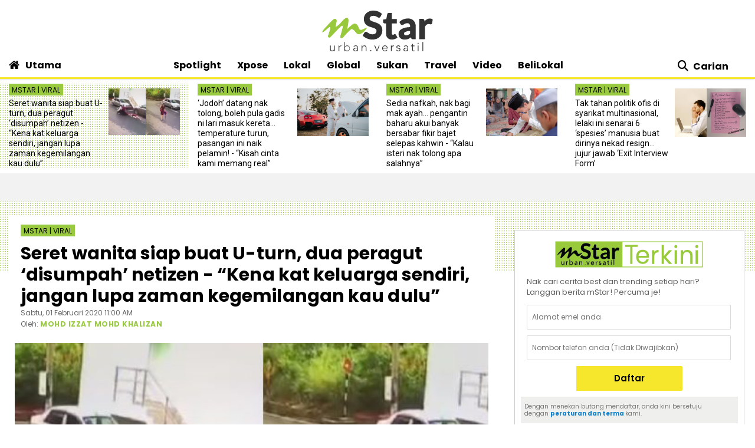

--- FILE ---
content_type: text/html; charset=UTF-8
request_url: https://www.mstar.com.my/lokal/viral/2020/02/01/ragut-seret-segamat
body_size: 30506
content:
<!--base.blade.php-->
<!DOCTYPE html>
<html xmlns="http://www.w3.org/1999/xhtml" lang="en">
    <head id="Head">
        <!-- Metatags -->
        <!-- article.blade.php -->
<script type="application/ld+json">{
"@context": "http://schema.org",
"@type": "NewsArticle",
"headline": "Seret wanita siap buat U-turn, dua peragut ‘disumpah’ netizen - “Kena kat keluarga sendiri, jangan lupa zaman kegemilangan kau dulu”",
"articleSection": "Lokal",
"dateCreated": "2020-02-01T03:00:00Z", 
"datePublished": "2020-02-01T03:00:00Z", 
"dateModified": "2020-04-01T04:11:48Z", 
"creator": "MOHD IZZAT MOHD KHALIZAN",
"author": {"@type":"Person","name":"MOHD IZZAT MOHD KHALIZAN","url":"https://www.mstar.com.my/pengarang?value=MOHD_IZZAT_MOHD_KHALIZAN"},
"url": "https://www.mstar.com.my/lokal/viral/2020/02/01/ragut-seret-segamat",
"thumbnailUrl": "https://clips.mstar.com.my/images/blob/28F9BB7B-E357-4A2F-8BF2-8496E9718F16",
"image": "https://clips.mstar.com.my/images/blob/28F9BB7B-E357-4A2F-8BF2-8496E9718F16",
"keywords":["\/lokal\/viral","ragut","Segamat","seret","beg tangan"]
}</script>
<meta name="article_section_name" content="Lokal" />
<meta name="cXenseParse:pageclass" content="article"/>
<meta name="cXenseParse:articleid" content="188AB29D-D1B5-4CAB-8052-FC937717E680" />
<meta name="cXenseParse:recs:publishtime" content="2020-02-01T11:00:00+0800"/>
<meta property="article:modified_time" content="2020-02-01T11:00:00+0800"/>
<meta property="cXenseParse:author" content="MOHD IZZAT MOHD KHALIZAN"/>
<meta name="cXenseParse:smg-keywords" content="ragut" />
<meta name="cXenseParse:smg-keywords" content="Segamat" />
<meta name="cXenseParse:smg-keywords" content="seret" />
<meta name="cXenseParse:smg-keywords" content="beg tangan" />
<meta name="SAS" content='{"area": "mstar.Lokal.Viral", "pagetype": "StoryPage"}' />
<meta property="og:title" content="Seret wanita siap buat U-turn, dua peragut ‘disumpah’ netizen - “Kena kat keluarga sendiri, jangan lupa zaman kegemilangan kau dulu” - Viral | mStar" />
<meta name="twitter:title" content="Seret wanita siap buat U-turn, dua peragut ‘disumpah’ netizen - “Kena kat keluarga sendiri, jangan lupa zaman kegemilangan kau dulu” - Viral | mStar" />
<meta property="og:description" name="description" content="ADUH sakitnya tengok wanita ini diseret atas jalan raya. Makin menjadi-jadi kes ragut sekarang." />
<meta name="twitter:description" content="ADUH sakitnya tengok wanita ini diseret atas jalan raya. Makin menjadi-jadi kes ragut sekarang." />
<link rel="canonical" href="https://www.mstar.com.my/lokal/viral/2020/02/01/ragut-seret-segamat" />
<meta property="og:url" name="url" content="https://www.mstar.com.my/lokal/viral/2020/02/01/ragut-seret-segamat" />
<meta property="og:type" content="article" />
<meta property="og:image" content="https://clips.mstar.com.my/images/blob/28F9BB7B-E357-4A2F-8BF2-8496E9718F16" name="image" />
<meta property="article:published_time" content="2020-02-01T11:00:00+0800" />
<meta property="article:section" content="Lokal" />
<meta name="twitter:image" content="https://clips.mstar.com.my/images/blob/28F9BB7B-E357-4A2F-8BF2-8496E9718F16" />
<meta name="parsely-metadata" content="{&quot;guid&quot;: &quot;188AB29D-D1B5-4CAB-8052-FC937717E680&quot;, &quot;summary&quot;: &quot;ADUH sakitnya tengok wanita ini diseret atas jalan raya. Makin menjadi-jadi kes ragut sekarang.&quot;, &quot;contain_video&quot;: false, &quot;video_url&quot;: &quot;&quot;, &quot;contain_image_gallery&quot;: false, &quot;kicker&quot;: &quot;Viral&quot;, &quot;kicker_url&quot;: &quot;\/lokal\/viral&quot;}" />
<meta name="publishedToView" content="52363" />
<meta property="article:tag" content="ragut"><meta property="article:tag" content="Segamat"><meta property="article:tag" content="seret"><meta property="article:tag" content="beg tangan">

<meta name="page_type" content="Article"/>
<meta name="content_id" content="188AB29D-D1B5-4CAB-8052-FC937717E680"/> 
<meta name="content_title" content="Seret wanita siap buat U-turn, dua peragut ‘disumpah’ netizen - “Kena kat keluarga sendiri, jangan lupa zaman kegemilangan kau dulu”"/>
<meta name="content_category" content="Lokal/Viral"/>
<meta name="content_author" content="MOHD IZZAT MOHD KHALIZAN" />
<meta name="content_sp" content="NA"/>
<meta name="content_byline" content="MOHD IZZAT MOHD KHALIZAN" />
<meta name="content_agency" content="NA" />
<meta name="content_language" content="Malay"/>
<meta name="content_date" content="2020-02-01" />
<meta name="content_length" content="Short" />
<meta name="content_tier" content="NA" />
<meta name="chartbeat_author" content="MOHD IZZAT MOHD KHALIZAN" />
<meta name="content_tags" content="NA" />
<meta name="content_type" content="Article"/>

        <!-- End Metatags -->

<!-- Common -->
<title>Seret wanita siap buat U-turn, dua peragut ‘disumpah’ netizen - “Kena kat keluarga sendiri, jangan lupa zaman kegemilangan kau dulu” - Viral | mStar</title>
<meta name="csrf-token" content="">
<!-- End Common -->

<!-- CMS Header scripts -->
<!-- Start NP7 mStar Header Script -->
<meta http-equiv="Content-Type" content="text/html; charset=ISO-8859-1" />
<meta name="viewport" content="width=device-width">
<meta name="twitter:card" content="summary_large_image" />
<meta name="twitter:site" content="@mstaronline">
<meta property="fb:app_id" content="214750085387171" />
<meta property="fb:pages" content="640313212654127" />
<meta name="theme-color" content="#98C93C"/>
<meta name="apple-mobile-web-app-title" content="mStar">
<meta name="apple-mobile-web-app-capable" content="yes">
<meta name="apple-mobile-web-app-status-bar-style" content="black">
<link rel="manifest" href="/manifest.min.json" />
<link rel="icon" type="image/png" href="https://clips.mstar.com.my/themes/img/favicon32x32.png">
<link rel="shortcut icon" href="https://clips.mstar.com.my/themes/img/favicon32x32.png" type="image/x-icon" />
<link rel="apple-touch-icon" href="https://clips.mstar.com.my/themes/img/PWA/iOS/touch-icon-iphone.png">
<link rel="apple-touch-icon" sizes="152x152" href="https://clips.mstar.com.my/themes/img/PWA/iOS/touch-icon-ipad.png">
<link rel="apple-touch-icon" sizes="167x167" href="https://clips.mstar.com.my/themes/img/PWA/iOS/touch-icon-iphone-retina.png">
<link rel="apple-touch-icon" sizes="180x180" href="https://clips.mstar.com.my/themes/img/PWA/iOS/touch-icon-ipad-retina.png">
<link rel="apple-touch-startup-image" media="(device-width: 375px) and (device-height: 812px) and (-webkit-device-pixel-ratio: 3)" href="https://clips.mstar.com.my/themes/img/PWA/iOS/portrait/1125x2436.png">
<link rel="apple-touch-startup-image" media="(device-width: 375px) and (device-height: 667px) and (-webkit-device-pixel-ratio: 2)" href="https://clips.mstar.com.my/themes/img/PWA/iOS/portrait/750x1334.png">
<link rel="apple-touch-startup-image" media="(device-width: 414px) and (device-height: 736px) and (-webkit-device-pixel-ratio: 3)" href="https://clips.mstar.com.my/themes/img/PWA/iOS/portrait/1242x2208.png">
<link rel="apple-touch-startup-image" media="(device-width: 320px) and (device-height: 568px) and (-webkit-device-pixel-ratio: 2)" href="https://clips.mstar.com.my/themes/img/PWA/iOS/portrait/640x1136.png">
<link rel="apple-touch-startup-image" media="(device-width: 768px) and (device-height: 1024px) and (-webkit-device-pixel-ratio: 2)" href="https://clips.mstar.com.my/themes/img/PWA/iOS/portrait/1536x2048.png">
<link rel="apple-touch-startup-image" media="(device-width: 834px) and (device-height: 1112px) and (-webkit-device-pixel-ratio: 2)" href="https://clips.mstar.com.my/themes/img/PWA/iOS/portrait/1668x2224.png">
<link rel="apple-touch-startup-image" media="(device-width: 1024px) and (device-height: 1366px) and (-webkit-device-pixel-ratio: 2)" href="https://clips.mstar.com.my/themes/img/PWA/iOS/portrait/2048x2732.png">
<link rel="apple-touch-startup-image" media="(device-width: 375px) and (device-height: 812px) and (-webkit-device-pixel-ratio: 3) and (orientation: landscape)" href="https://clips.mstar.com.my/themes/img/PWA/iOS/landscape/2436x1125.png">
<link rel="apple-touch-startup-image" media="(device-width: 375px) and (device-height: 667px) and (-webkit-device-pixel-ratio: 2) and (orientation: landscape)" href="https://clips.mstar.com.my/themes/img/PWA/iOS/landscape/1334x750.png">
<link rel="apple-touch-startup-image" media="(device-width: 414px) and (device-height: 736px) and (-webkit-device-pixel-ratio: 3) and (orientation: landscape)" href="https://clips.mstar.com.my/themes/img/PWA/iOS/landscape/2208x1242.png">
<link rel="apple-touch-startup-image" media="(device-width: 320px) and (device-height: 568px) and (-webkit-device-pixel-ratio: 2) and (orientation: landscape)" href="https://clips.mstar.com.my/themes/img/PWA/iOS/landscape/1136x640.png">
<link rel="apple-touch-startup-image" media="(device-width: 768px) and (device-height: 1024px) and (-webkit-device-pixel-ratio: 2) and (orientation: landscape)" href="https://clips.mstar.com.my/themes/img/PWA/iOS/landscape/2048x1536.png">
<link rel="apple-touch-startup-image" media="(device-width: 834px) and (device-height: 1112px) and (-webkit-device-pixel-ratio: 2) and (orientation: landscape)" href="https://clips.mstar.com.my/themes/img/PWA/iOS/landscape/2224x1668.png">
<link rel="apple-touch-startup-image" media="(device-width: 1024px) and (device-height: 1366px) and (-webkit-device-pixel-ratio: 2) and (orientation: landscape)" href="https://clips.mstar.com.my/themes/img/PWA/iOS/landscape/2732x2048.png">
<link rel="stylesheet" href="https://fonts.googleapis.com/css?family=Poppins:400,400i,600,600i,700,700i,800,800i|Roboto:400,400i" >
<!--<link rel="preload" href="https://fonts.googleapis.com/css?family=Poppins:400,400i,600,600i,700,700i,800,800i|Roboto:400,400i&display=swap" as="style" onload="this.onload=null;this.rel='stylesheet'">-->
<noscript><link rel="stylesheet" href="https://fonts.googleapis.com/css?family=Poppins:400,400i,600,600i,700,700i,800,800i|Roboto:400,400i&display=swap"></noscript>
<link rel="stylesheet" type="text/css" href="https://clips.mstar.com.my/themes/css/bootstrap.min.css" />
<!--<link rel="preload" href="https://clips.mstar.com.my/themes/css/bootstrap.min.css" as="style" onload="this.onload=null;this.rel='stylesheet'">
<noscript><link rel="stylesheet" href="https://clips.mstar.com.my/themes/css/bootstrap.min.css"></noscript>-->
<!--<link rel="stylesheet" type="text/css" href="https://clips.mstar.com.my/themes/css/story.min.css" />-->
<link rel="stylesheet" type="text/css" href="https://clips.mstar.com.my/themes/css/mstar2022.min.css" />
<!--<link rel="stylesheet" type="text/css" href="https://clips.mstar.com.my/themes/css/jquery.resizeandcrop.css" />-->
<link rel="stylesheet" type="text/css" href="https://clips.mstar.com.my/themes/css/queries.min.css" media="only screen and (max-width: 991px)" />
<link rel="stylesheet" type="text/css" href="https://clips.mstar.com.my/themes/css/sas.min.css" />
<link rel="stylesheet" type="text/css" href="https://clips.mstar.com.my/themes/css/mStar20thAnniversary.min.css" />
<link rel="stylesheet" type="text/css" href="https://fonts.googleapis.com/css?family=Lato:400,400i&display=swap" />
<script type="text/javascript" src="https://code.jquery.com/jquery-3.7.0.min.js"></script>
<!--<script src="https://clips.mstar.com.my/themes/js/jquery.resizeandcrop.js"></script>-->
<!--<script src="https://clips.mstar.com.my/themes/js/sanitizePageTitlemStar.min.js"></script>-->
<script defer type="text/javascript" src="https://clips.mstar.com.my/themes/js/slick.min.js"></script>
<!--START: OpenWrap async load type to load pwt.js before gpt.js, re-implemented on 19th Jan 2026-->
<script type="text/javascript">
var PWT={}; //Initialize Namespace
var googletag = googletag || {};
googletag.cmd = googletag.cmd || [];
var gptRan = false;
PWT.jsLoaded = function(){ //PubMatic pwt.js on load callback is used to load GPT
    loadGPT();
};
var loadGPT = function() {
    // Check the gptRan flag
    if (!gptRan) {
      gptRan = true;
      var gads = document.createElement('script');
      var useSSL = 'https:' == document.location.protocol;
      gads.src = (useSSL ? 'https:' : 'http:') + '//www.googletagservices.com/tag/js/gpt.js';
      var node = document.getElementsByTagName('script')[0];
      node.parentNode.insertBefore(gads, node);
    }
};
// Failsafe to call gpt. 500 ms timeout can be updated as per publisher preference.
setTimeout(loadGPT, 500);
(function() {
    var purl = window.location.href;
    var url = '//ads.pubmatic.com/AdServer/js/pwt/161329/10886';
    var profileVersionId = '';
    if(purl.indexOf('pwtv=')>0){
        var regexp = /pwtv=(.*?)(&|$)/g;
        var matches = regexp.exec(purl);
        if(matches.length >= 2 && matches[1].length > 0){
            profileVersionId = '/'+matches[1];
        }
    }
    var wtads = document.createElement('script');
    wtads.async = true;
    wtads.type = 'text/javascript';
    wtads.src = url+profileVersionId+'/pwt.js';
    var node = document.getElementsByTagName('script')[0];
    node.parentNode.insertBefore(wtads, node);
})();
</script>
<div class="sassize"></div>
<script>var viewid=Math.round(1e11*Math.random());function sasiajserver(e,t){try{var a=JSON.parse(jQuery("meta[name=SAS]").attr("content")),r=Math.round(1e11*Math.random());return"https://content.thestar.com.my/smg/jserver/viewid="+viewid+"/random="+r+"/network=SMG/site=mstar/area="+a.area+"/pagetype="+a.pagetype+"/platform="+sascalcsize()+"/size="+e+"/position="+t;}catch(e){console.log(e);}}function sascalcsize(){try{return window.getComputedStyle(document.querySelector(".sassize")).getPropertyValue("--breakpoint");}catch(e){console.log(e);}}</script>
<!--Re-Commented out on 19th Jan 2026 to use OpenWrap way of async load pwt.js first then gpt.js
<script async='async' src='https://www.googletagservices.com/tag/js/gpt.js'></script>
<script>var googletag = googletag || {}; googletag.cmd = googletag.cmd || [];</script>
-->
<script>
(function (v, o, d, u, s, a, m) { v['VodusObject'] = s; v[s] = v[s] || function () { (v[s].q = v[s].q || []).push(arguments) }, v[s].l = 1 * new Date();
v['vodus']['partner_code'] = '';
v['vodus']['interval'] = '360';
v['vodus']['delay'] = '0';
v['vodus']['ctc-timer'] = '1';
v['vodus']['ctc-interval'] = '60';
v['vodus']['cc-scroll-trigger']="0"
v['vodus']['language'] = 'ms';
v['vodus']['modalClosable'] = true;
v['vodus']['minSessionCount'] = '0';
v['vodus']['ccType'] = '2';
v['vodus']['cc-scroll-trigger']='0';
v['vodus']['catfish-position']='bottom-left';
v['vodus']['banner-mode']='1';
v['vodus']['interval-banner-mode']='0';
v['vodus']['dailyAllowance'] = '1';
v['vodus']['noDemo'] = '1';
v['vodus']['demographic-cc-type'] = '2';
v['vodus']['demographic-ctc-timer'] = '0';
v['vodus']['demographic-interval'] = '720';
v['vodus']['dmp-url'] = ""; 
v['vodus']['dmp-type'] = "";
v['vodus']['dmp-code'] = "";
v['vodus']['dmp-target'] = "";
a = o.createElement(d), m = o.getElementsByTagName(d)[0]; a.defer = 1; a.src = u; m.parentNode.insertBefore(a, m) })(window, document, 'script', 'https://api.vodus.com/cc/scripts/vodus.js?v=' + 1 * new Date(),'vodus');
vodus('init', 'yourFunctionToCall');
</script>
<script>
function yourFunctionToCall(){
//vodus.setPartnerData('Set Lotame ID here');
//vodus.setPixelData('Set your pixel data here');
vodus.getQuestion(
function (error, result) {
if (error) {return;}
});}
function showResult(message){alert(message);}
</script>
<!-- Start of Survicate (www.survicate.com) code
<script>
  (function (w) {
    var s = document.createElement('script');
    s.src = '//survey.survicate.com/workspaces/40636b6a623c41a574580c19efa630b6/web_surveys.js';
    s.async = true;
    var e = document.getElementsByTagName('script')[0];
    e.parentNode.insertBefore(s, e);
  })(window);
</script> -->
<!-- End of Survicate code -->
<!--MASTHEAD DECO -->
<style>@media (max-width:991px){.decoBG{background:none!important}.decoBG-dark{background:none!important}}
.suria-float{display:none !important;}
</style>
<!--AnyMind header bidding 17 Jul 2024-->
<!-- Comment out AnyMind script to revert back using Openwrap Pubmatic 19th Jan 2026 -->
<!--<script type="application/javascript" src="//anymind360.com/js/9565/ats.js"></script>-->
<script>
$(document).ready(function(){
var currentDateTime = new Date();
var startDeco = new Date("December 18, 2025 00:00:00");
var endDeco = new Date("December 31, 2025 23:59:59");
if (currentDateTime.getTime() > startDeco.getTime() && currentDateTime.getTime() < endDeco.getTime()) {
if (jQuery('.decoBG').length != 0){jQuery('.decoBG').css({ 'background-image':'url("https://clips.mstar.com.my/themes/img/Masthead/2025/mstar_christmas.png")', 'background-repeat':'no-repeat', 'background-position':'center 0px'} );}
if (jQuery('.decoBG-dark').length != 0){jQuery('.decoBG-dark').css({'background-image':'url("https://clips.mstar.com.my/themes/img/Masthead/2025/mstar_christmas.png")', 'background-repeat':'no-repeat', 'background-position':'center 0px'});}
}});
</script>
<!-- Google Tag Manager -->
<script>(function(w,d,s,l,i){w[l]=w[l]||[];w[l].push({"gtm.start":
new Date().getTime(),event:"gtm.js"});var f=d.getElementsByTagName(s)[0],
j=d.createElement(s),dl=l!="dataLayer"?"&l="+l:"";j.async=true;j.src=
"https://www.googletagmanager.com/gtm.js?id="+i+dl;f.parentNode.insertBefore(j,f);
})(window,document,"script","dataLayer","GTM-NZWK8M");</script>
<!-- End Google Tag Manager -->

<!-- CDP Web Insight script -->
<script type = "text/javascript">
   var _portalId = "564891087";
   var _propId = "565037172";
   var _ATM_TRACKING_ASSOCIATE_UTM = 0;
   var _CDP_GA_ACCOUNT_TRACKING_ID = "UA-828580-1"; // Your GA4 Account ID
   var _cdp365Analytics = {
      default_event: 0,
      first_party_domain: ".mstar.com.my",
      dims: {
         users: {
            origin_source: "mStar"
         }
      }
   };

(function() {
    var w = window;
    if (w.web_event) return;
    var a = window.web_event = function() {
        a.queue.push(arguments);
    }
    a.propId = _propId;
    a.track = a;
    a.queue = [];
    var e = document.createElement("script");
    e.type = "text/javascript", e.async = !0, e.src = "//st-a.cdp.asia/insight.js";
    var t = document.getElementsByTagName("script")[0];
    t.parentNode.insertBefore(e, t)
})(); </script>
<!-- End of CDP Web Insight script -->

<!-- Chartbeat script -->
<script>
  var chbtauthors = jQuery('meta[name=chartbeat_author]').attr("content");
  var chbtcontentcategory = jQuery('meta[name=content_category]').attr("content");
  var chbtpagecategory = jQuery('meta[name=page_category]').attr("content");
  var chbtpagetype = jQuery('meta[name=page_type]').attr("content");
  var chbaltcats;
  var chbtsections = '';
  if (typeof chbtpagetype !== "undefined") {
    if (chbtpagetype === "Article" || chbtpagetype === "Category" || chbtpagetype === "Subcategory") {
      if (typeof chbtauthors === "undefined") {
          chbtauthors = '';
      }

      if (chbtpagetype === "Category" || chbtpagetype === "Subcategory") {
        if (typeof chbtpagecategory !== "undefined") {
          if (chbtpagecategory === 'NA') {
            //chbtpagecategory = '';
            chbtsections = '';
          }
          chbtpagecategory = chbtpagecategory.replace(/Bintang-global/gi, "Bintang Global");
          chbtpagecategory = chbtpagecategory.replace(/Addin/gi, "Ad-din");
          chbtpagecategory = chbtpagecategory.replace(/Isuke/gi, "I-suke");
          chbtpagecategory = chbtpagecategory.replace(/Personaliti-sukan/gi, "Personaliti Sukan");
          chbtpagecategory = chbtpagecategory.replace(/Esport/gi, "eSport");
          chbtpagecategory = chbtpagecategory.replace(/Game-over/gi, "Game Over");
          chbtpagecategory = chbtpagecategory.replace(/Kenot-brain/gi, "Kenot Brain");
          chbtpagecategory = chbtpagecategory.replace(/Perut-lapar/gi, "Perut Lapar");
          chbtpagecategory = chbtpagecategory.replace(/What-the/gi, "What The!");
          chbtpagecategory = chbtpagecategory.replace("/", ",");
          chbtsections = chbtpagecategory;
        } else {
          //chbtpagecategory = '';
          chbtsections = '';
        }
      } else if (chbtpagetype === "Article") {
        if (typeof chbtcontentcategory !== "undefined") {
            chbtcontentcategory = chbtcontentcategory.replace(/Bintang-global/gi, "Bintang Global");
            chbtcontentcategory = chbtcontentcategory.replace(/Addin/gi, "Ad-din");
            chbtcontentcategory = chbtcontentcategory.replace(/Isuke/gi, "I-suke");
            chbtcontentcategory = chbtcontentcategory.replace(/Esport/gi, "eSport");
            chbtcontentcategory = chbtcontentcategory.replace(/Personaliti-sukan/gi, "Personaliti Sukan");
            chbtcontentcategory = chbtcontentcategory.replace(/Game-over/gi, "Game Over");
            chbtcontentcategory = chbtcontentcategory.replace(/Kenot-brain/gi, "Kenot Brain");
            chbtcontentcategory = chbtcontentcategory.replace(/Perut-lapar/gi, "Perut Lapar");
            chbtcontentcategory = chbtcontentcategory.replace(/What-the/gi, "What The!");
            chbtcontentcategory = chbtcontentcategory.replace("/", ",");
            chbtsections = chbtcontentcategory;
        } else {
            //chbtcontentcategory = '';
            chbtsections = '';
        }
      } else {
        chbtauthors = '';
        chbtsections = '';
      }
    } else {
      chbtauthors = '';
      chbtsections = '';
    }
  } else {
      chbtauthors = '';
      chbtsections = '';
  }

  (function() {
    /** CONFIGURATION START **/
    var _sf_async_config = window._sf_async_config = (window._sf_async_config || {});
    _sf_async_config.uid = 66903;
    _sf_async_config.domain = 'mstar.com.my';
    _sf_async_config.useCanonical = true;
    _sf_async_config.useCanonicalDomain = true;
    _sf_async_config.flickerControl = false;
    _sf_async_config.sections = chbtsections;
    _sf_async_config.authors = chbtauthors;
    _sf_async_config.articleBlockSelector = 'div.ep-wrap,div.wrap-PE,div.fs-wrap,li.no-gutters,div.jelajah-block,div.lagi-artikel';
    /** CONFIGURATION END **/
    function loadChartbeat() {
        var e = document.createElement('script');
        var n = document.getElementsByTagName('script')[0];
        e.type = 'text/javascript';
        e.async = true;
        e.src = '//static.chartbeat.com/js/chartbeat.js';
        n.parentNode.insertBefore(e, n);
    }
    loadChartbeat();
  })();
</script>
<script async src="//static.chartbeat.com/js/chartbeat_mab.js"></script>
<!-- End of Chartbeat script -->
<!-- End Header Script -->
<!-- End CMS Header scripts -->
<!-- Page Header scripts -->
<link rel="stylesheet" type="text/css" href="https://clips.mstar.com.my/themes/css/story-2025.min.css" />
<script src='https://clips.mstar.com.my/themes/js/storyinlinead.min.js'></script>
<script defer src='https://clips.mstar.com.my/themes/js/mobileInlineRect.min.js'></script>
<script>
var sectionName = $('meta[name=article_section_name]').attr("content");
document.write('<scr');
document.write('ipt src="https://clips.mstar.com.my/themes/js/gpt/' + sectionName.toLowerCase() + 'story.js">');
document.write("</scr");
document.write("ipt>");
</script>
<!--<script type="text/javascript" src="//s7.addthis.com/js/300/addthis_widget.js#pubid=ra-5dfae5f9c664007e" defer></script>-->
<script type='text/javascript' src='https://platform-api.sharethis.com/js/sharethis.js#property=653f0dc06bfce300199ee03d&product=sop' async='async'></script>
<script src="https://cdn.thestar.com.my/Themes/js/lazysizes.min.js"></script>
<script type="text/javascript">
$(document).ready(function(){
$('#right-sidebar').parent().attr('class', 'col-12 col-lg-4');
});
</script>
<link href='https://clips.mstar.com.my/themes/css/print2020.min.css' rel='stylesheet' type='text/css' />
<link href='https://clips.mstar.com.my/themes/css/surveybox.min.css' rel='stylesheet' type='text/css' />
<script src='https://clips.mstar.com.my/themes/js/surveybox.min.js'></script>
<style>
.sharethis-inline-share-buttons{padding: 10px 0;}
.st-btn{padding: 0 8px !important;}
.st-btn{display: inline-block !important;}
#st-1{text-align:left !important;}
</style>
<!-- End Page Header scripts -->

<script>
    window.Laravel = {"csrfToken":null}</script> 



<style type="text/css" data-fbcssmodules="css:fb.css.basecss:fb.css.dialog css:fb.css.iframewidget css:fb.css.customer_chat_plugin_iframe">
.fb_hidden{position:absolute;top:-10000px;z-index:10001}.fb_reposition{overflow:hidden;position:relative}.fb_invisible{display:none}.fb_reset{background:none;border:0;border-spacing:0;color:#000;cursor:auto;direction:ltr;font-family:"lucida grande", tahoma, verdana, arial, sans-serif;font-size:11px;font-style:normal;font-variant:normal;font-weight:normal;letter-spacing:normal;line-height:1;margin:0;overflow:visible;padding:0;text-align:left;text-decoration:none;text-indent:0;text-shadow:none;text-transform:none;visibility:visible;white-space:normal;word-spacing:normal}.fb_reset>div{overflow:hidden}@keyframes  fb_transform{from{opacity:0;transform:scale(.95)}to{opacity:1;transform:scale(1)}}.fb_animate{animation:fb_transform .3s forwards}
.fb_dialog{background:rgba(82, 82, 82, .7);position:absolute;top:-10000px;z-index:10001}.fb_dialog_advanced{border-radius:8px;padding:10px}.fb_dialog_content{background:#fff;color:#373737}.fb_dialog_close_icon{background:url(https://static.xx.fbcdn.net/rsrc.php/v3/yq/r/IE9JII6Z1Ys.png) no-repeat scroll 0 0 transparent;cursor:pointer;display:block;height:15px;position:absolute;right:18px;top:17px;width:15px}.fb_dialog_mobile .fb_dialog_close_icon{left:5px;right:auto;top:5px}.fb_dialog_padding{background-color:transparent;position:absolute;width:1px;z-index:-1}.fb_dialog_close_icon:hover{background:url(https://static.xx.fbcdn.net/rsrc.php/v3/yq/r/IE9JII6Z1Ys.png) no-repeat scroll 0 -15px transparent}.fb_dialog_close_icon:active{background:url(https://static.xx.fbcdn.net/rsrc.php/v3/yq/r/IE9JII6Z1Ys.png) no-repeat scroll 0 -30px transparent}.fb_dialog_iframe{line-height:0}.fb_dialog_content .dialog_title{background:#6d84b4;border:1px solid #365899;color:#fff;font-size:14px;font-weight:bold;margin:0}.fb_dialog_content .dialog_title>span{background:url(https://static.xx.fbcdn.net/rsrc.php/v3/yd/r/Cou7n-nqK52.gif) no-repeat 5px 50%;float:left;padding:5px 0 7px 26px}body.fb_hidden{height:100%;left:0;margin:0;overflow:visible;position:absolute;top:-10000px;transform:none;width:100%}.fb_dialog.fb_dialog_mobile.loading{background:url(https://static.xx.fbcdn.net/rsrc.php/v3/ya/r/3rhSv5V8j3o.gif) white no-repeat 50% 50%;min-height:100%;min-width:100%;overflow:hidden;position:absolute;top:0;z-index:10001}.fb_dialog.fb_dialog_mobile.loading.centered{background:none;height:auto;min-height:initial;min-width:initial;width:auto}.fb_dialog.fb_dialog_mobile.loading.centered #fb_dialog_loader_spinner{width:100%}.fb_dialog.fb_dialog_mobile.loading.centered .fb_dialog_content{background:none}.loading.centered #fb_dialog_loader_close{clear:both;color:#fff;display:block;font-size:18px;padding-top:20px}#fb-root #fb_dialog_ipad_overlay{background:rgba(0, 0, 0, .4);bottom:0;left:0;min-height:100%;position:absolute;right:0;top:0;width:100%;z-index:10000}#fb-root #fb_dialog_ipad_overlay.hidden{display:none}.fb_dialog.fb_dialog_mobile.loading iframe{visibility:hidden}.fb_dialog_mobile .fb_dialog_iframe{position:sticky;top:0}.fb_dialog_content .dialog_header{background:linear-gradient(from(#738aba), to(#2c4987));border-bottom:1px solid;border-color:#043b87;box-shadow:white 0 1px 1px -1px inset;color:#fff;font:bold 14px Helvetica, sans-serif;text-overflow:ellipsis;text-shadow:rgba(0, 30, 84, .296875) 0 -1px 0;vertical-align:middle;white-space:nowrap}.fb_dialog_content .dialog_header table{height:43px;width:100%}.fb_dialog_content .dialog_header td.header_left{font-size:12px;padding-left:5px;vertical-align:middle;width:60px}.fb_dialog_content .dialog_header td.header_right{font-size:12px;padding-right:5px;vertical-align:middle;width:60px}.fb_dialog_content .touchable_button{background:linear-gradient(from(#4267B2), to(#2a4887));background-clip:padding-box;border:1px solid #29487d;border-radius:3px;display:inline-block;line-height:18px;margin-top:3px;max-width:85px;padding:4px 12px;position:relative}.fb_dialog_content .dialog_header .touchable_button input{background:none;border:none;color:#fff;font:bold 12px Helvetica, sans-serif;margin:2px -12px;padding:2px 6px 3px 6px;text-shadow:rgba(0, 30, 84, .296875) 0 -1px 0}.fb_dialog_content .dialog_header .header_center{color:#fff;font-size:16px;font-weight:bold;line-height:18px;text-align:center;vertical-align:middle}.fb_dialog_content .dialog_content{background:url(https://static.xx.fbcdn.net/rsrc.php/v3/y9/r/jKEcVPZFk-2.gif) no-repeat 50% 50%;border:1px solid #4a4a4a;border-bottom:0;border-top:0;height:150px}.fb_dialog_content .dialog_footer{background:#f5f6f7;border:1px solid #4a4a4a;border-top-color:#ccc;height:40px}#fb_dialog_loader_close{float:left}.fb_dialog.fb_dialog_mobile .fb_dialog_close_button{text-shadow:rgba(0, 30, 84, .296875) 0 -1px 0}.fb_dialog.fb_dialog_mobile .fb_dialog_close_icon{visibility:hidden}#fb_dialog_loader_spinner{animation:rotateSpinner 1.2s linear infinite;background-color:transparent;background-image:url(https://static.xx.fbcdn.net/rsrc.php/v3/yD/r/t-wz8gw1xG1.png);background-position:50% 50%;background-repeat:no-repeat;height:24px;width:24px}@keyframes  rotateSpinner{0%{transform:rotate(0deg)}100%{transform:rotate(360deg)}}
.fb_iframe_widget{display:inline-block;position:relative}.fb_iframe_widget span{display:inline-block;position:relative;text-align:justify}.fb_iframe_widget iframe{position:absolute}.fb_iframe_widget_fluid_desktop,.fb_iframe_widget_fluid_desktop span,.fb_iframe_widget_fluid_desktop iframe{max-width:100%}.fb_iframe_widget_fluid_desktop iframe{min-width:220px;position:relative}.fb_iframe_widget_lift{z-index:1}.fb_iframe_widget_fluid{display:inline}.fb_iframe_widget_fluid span{width:100%}
.fb_mpn_mobile_landing_page_slide_in{animation-duration:200ms;animation-name:fb_mpn_landing_page_slide_in;transition-timing-function:ease-in}.fb_mpn_mobile_landing_page_slide_out{animation-duration:200ms;animation-name:fb_mpn_landing_page_slide_out;transition-timing-function:ease-in}.fb_mpn_mobile_bounce_in{animation-duration:300ms;animation-name:fb_mpn_bounce_in;transition-timing-function:ease-in}.fb_mpn_mobile_bounce_out{animation-duration:300ms;animation-name:fb_mpn_bounce_out;transition-timing-function:ease-in}.fb_customer_chat_bounce_in_v2{animation-duration:300ms;animation-name:fb_bounce_in_v2;transition-timing-function:ease-in}.fb_customer_chat_bounce_in_from_left{animation-duration:300ms;animation-name:fb_bounce_in_from_left;transition-timing-function:ease-in}.fb_customer_chat_bounce_out_v2{animation-duration:300ms;animation-name:fb_bounce_out_v2;transition-timing-function:ease-in}.fb_customer_chat_bounce_out_from_left{animation-duration:300ms;animation-name:fb_bounce_out_from_left;transition-timing-function:ease-in}.fb_customer_chat_bounce_in_v2_mobile_chat_started{animation-duration:300ms;animation-name:fb_bounce_in_v2_mobile_chat_started;transition-timing-function:ease-in}.fb_customer_chat_bounce_out_v2_mobile_chat_started{animation-duration:300ms;animation-name:fb_bounce_out_v2_mobile_chat_started;transition-timing-function:ease-in}.fb_customer_chat_bubble_pop_in{animation-duration:250ms;animation-name:fb_customer_chat_bubble_bounce_in_animation}.fb_customer_chat_bubble_animated_no_badge{box-shadow:0 3px 12px rgba(0, 0, 0, .15);transition:box-shadow 150ms linear}.fb_customer_chat_bubble_animated_no_badge:hover{box-shadow:0 5px 24px rgba(0, 0, 0, .3)}.fb_customer_chat_bubble_animated_with_badge{box-shadow:-5px 4px 14px rgba(0, 0, 0, .15);transition:box-shadow 150ms linear}.fb_customer_chat_bubble_animated_with_badge:hover{box-shadow:-5px 8px 24px rgba(0, 0, 0, .2)}.fb_invisible_flow{display:inherit;height:0;overflow-x:hidden;width:0}.fb_mobile_overlay_active{background-color:#fff;height:100%;overflow:hidden;position:fixed;visibility:hidden;width:100%}.fb_new_ui_mobile_overlay_active{overflow:hidden}@keyframes  fb_mpn_landing_page_slide_in{0%{border-radius:50%;margin:0 24px;width:60px}40%{border-radius:18px}100%{margin:0 12px;width:100% - 24px}}@keyframes  fb_mpn_landing_page_slide_out{0%{margin:0 12px;transform:scale(1);width:100% - 24px}60%{border-radius:18px}100%{border-radius:50%;margin:0 24px;transform:scale(1.2);width:60px}}@keyframes  fb_mpn_bounce_in{0%{opacity:.5;top:100%}100%{opacity:1;top:0}}@keyframes  fb_mpn_bounce_out{0%{opacity:1;top:0}100%{opacity:.5;top:100%}}@keyframes  fb_bounce_in_v2{0%{opacity:0;transform:scale(0, 0);transform-origin:bottom right}50%{transform:scale(1.03, 1.03);transform-origin:bottom right}100%{opacity:1;transform:scale(1, 1);transform-origin:bottom right}}@keyframes  fb_bounce_in_from_left{0%{opacity:0;transform:scale(0, 0);transform-origin:bottom left}50%{transform:scale(1.03, 1.03);transform-origin:bottom left}100%{opacity:1;transform:scale(1, 1);transform-origin:bottom left}}@keyframes  fb_bounce_in_v2_mobile_chat_started{0%{opacity:0;top:20px}100%{opacity:1;top:0}}@keyframes  fb_bounce_out_v2{0%{opacity:1;transform:scale(1, 1);transform-origin:bottom right}100%{opacity:0;transform:scale(0, 0);transform-origin:bottom right}}@keyframes  fb_bounce_out_from_left{0%{opacity:1;transform:scale(1, 1);transform-origin:bottom left}100%{opacity:0;transform:scale(0, 0);transform-origin:bottom left}}@keyframes  fb_bounce_out_v2_mobile_chat_started{0%{opacity:1;top:0}100%{opacity:0;top:20px}}@keyframes  fb_customer_chat_bubble_bounce_in_animation{0%{bottom:6pt;opacity:0;transform:scale(0, 0);transform-origin:center}70%{bottom:18pt;opacity:1;transform:scale(1.2, 1.2)}100%{transform:scale(1, 1)}}
</style>
    </head>
    <body>
      <!-- Google Tag Manager (noscript) -->
<noscript><iframe src="https://www.googletagmanager.com/ns.html?id=GTM-NZWK8M"
height="0" width="0" style="display:none;visibility:hidden"></iframe></noscript>
<!-- End Google Tag Manager (noscript) -->

        <div class="suria-float">
          <button class="close-button"><i class="fa fa-times" aria-hidden="true"></i></button>
          <a href="https://dengar.suria.my/" target="_blank" data-list-type="Suria Widget" data-content-type="Outbound Referral" data-content-tite="Dengarkan Suria" data-content-id="https://dengar.suria.my"><img class="img-LA lazyload" src="https://clips.mstar.com.my/themes/img/1.jpg" data-src="https://clips.mstar.com.my/themes/img/SURIA-PLAYER-ICON.png" alt="suria"></a>
        </div>
        <script>
          function SetCookieForAlertBox(CookieName, CookieValue, hours) {
            if (hours) {
                var date = new Date();
                date.setTime(date.getTime() + (hours * 60 * 60 * 1000));
                var expires = "; expires=" + date.toGMTString();
            } else {
                var expires = "";
            }
            var baseDomain ="; domain=.mstar.com.my";
            // document.cookie = CookieName + "=" + CookieValue + expires + ";path=/"; //Uncomment this line for localhost testing only
            document.cookie = CookieName + "=" + CookieValue + expires + baseDomain +";path=/"; //This line is for uat/prod only
        }
        function GetCookieForAlertBox(CookieName) {
          var theCookieName = CookieName + "=";
          var ca = document.cookie.split(';');
          for (var i = 0; i < ca.length; i++) {
              var c = ca[i];
              while (c.charAt(0) == ' ') c = c.substring(1);
              if (c.indexOf(theCookieName) == 0) return c.substring(theCookieName.length, c.length);
          }
          return "";
        }
        var GotCookieDataAlertBox = GetCookieForAlertBox("hideSuriaIcon");
        if (GotCookieDataAlertBox == "YES") {
          $('.suria-float').css('display','none');
        }else{
          $('.suria-float').css('display','block');
        }
        $('.close-button').on('click', function () {
          $('.suria-float').css("display", "none");
           SetCookieForAlertBox('hideSuriaIcon', 'YES', 24);
        });
        </script>
        <a name="top"></a>
        <div id="thestar-global-bar"></div>

        <!-- Content -->
<!-- header-menu -->
<div class="container-fluid header">
    <div class="row justify-content-md-center d-none d-lg-block text-center pt-3 mb-1 decoBG"><a href="/"><svg class="branding" width="190" height="73" role="img" aria-label="mStar - Urban.Versatil"><image xlink:href="https://clips.mstar.com.my/themes/img/mstar-logo.svg" src="https://clips.mstar.com.my/themes/img/logo.png" width="190" height="73" border="0"></image></svg></a></div>
    <nav id="navbar-main" data-spy="affix" data-offset-top="150" class="d-none d-lg-block"><div class="container poppins">
        <div class="row mt-1 mb-2 boldFont hos-content ss-menu-mobile">
            <div class="col-2 col-lg-2 col-md-2 align-self-center">
                <a data-list-type="Header" data-content-type="Navigation" data-content-title="Utama" class="home-click" href="/"><i class="iconthis icon-home"></i>Utama</a>
            </div>
            <div class="col-8 col-lg-8 col-md-8 align-self-center text-center main-nav">
                <ul class="navi">
                    <li><a data-list-type="Header" data-content-type="Navigation" data-content-title="Spotlight" href="/spotlight">Spotlight</a></li>
                    <li><a data-list-type="Header" data-content-type="Navigation" data-content-title="Xpose" href="/xpose">Xpose</a></li>
                    <li><a data-list-type="Header" data-content-type="Navigation" data-content-title="Lokal" href="/lokal">Lokal</a></li>
                    <li><a data-list-type="Header" data-content-type="Navigation" data-content-title="Global" href="/global">Global</a></li>
                    <li><a data-list-type="Header" data-content-type="Navigation" data-content-title="Sukan" href="/sukan">Sukan</a></li>
                    <li><a data-list-type="Header" data-content-type="Navigation" data-content-title="Travel" href="/travel">Travel</a></li>
                    <li><a data-list-type="Header" data-content-type="Navigation" data-content-title="Video" href="/video">Video</a></li>
                    <li><a data-list-type="Header" data-content-type="Outbound Referral" data-content-title="BeliLokal" href="https://belilokal.thestar.com.my" target="_blank">BeliLokal</a></li>
                </ul>
            </div>
            <div class="col-2 col-lg-2 col-md-2 mt-1 text-right">
                <label for="queryly_toggle">
                    <a data-list-type="Header" data-content-type="Navigation" data-content-title="Carian"><i class="fa fa-search"></i>Carian</a>
                </label>
            </div>
        </div>
                <div id="mnavigation_0_pnlRowArticle" class="row mb-2 boldFont hos-content ss-more-mobile" style="display:none;">
        <div class="col-lg-9 col-md-8 story-header"><a href="/"><img class="m-logo" src="https://clips.mstar.com.my/themes/img/mIcon-small.svg" width="50"></a><p class="story-headline fxs boldFont">Seret wanita siap buat U-turn, dua peragut ‘disumpah’ netizen - “Kena kat keluarga sendiri, jangan lupa zaman kegemilangan kau dulu”</p></div>
        <div class="col-lg-3 col-md-4 align-self-end text-right"><ul class="affix-navi"><li><a href="#openModal2" class="affix-link"><i class="fa fa-share"></i><br>Share</a><div id="openModal2" class="modalDialog"><div><a href="#close" title="Close" class="close">X</a><div id="sharethis-desktop"></div></div></div></li><li><label for="queryly_toggle"><a data-list-type="Header" data-content-type="Navigation" data-content-title="Carian"><i class="fa fa-search"></i><br>Carian</a></label></li><li><a href="#openModal4" class="affix-link"><i class="fa fa-bars"></i><br>Menu</a><div id="openModal4" class="modalDialog"><div><a href="#close" title="Close" class="close">X</a><ul class="overlay-links poppins boldFont"><li><a href="/" data-list-type="Header" data-content-type="Navigation" data-content-title="Utama">Utama</a></li><li><a href="/spotlight/" data-list-type="Header" data-content-type="Navigation" data-content-title="Spotlight">Spotlight</a></li><li><a href="/xpose/" data-list-type="Header" data-content-type="Navigation" data-content-title="Xpose">Xpose</a></li><li><a href="/lokal/" data-list-type="Header" data-content-type="Navigation" data-content-title="Lokal">Lokal</a></li><li><a href="/global/" data-list-type="Header" data-content-type="Navigation" data-content-title="Global">Global</a></li><li><a href="/sukan/" data-list-type="Header" data-content-type="Navigation" data-content-title="Sukan">Sukan</a></li><li><a href="/travel/" data-list-type="Header" data-content-type="Navigation" data-content-title="Travel">Travel</a></li><li><a href="/video" data-list-type="Header" data-content-type="Navigation" data-content-title="Video">Video</a></li></ul></div></div></li></ul></div>
        </div>
            </div></nav>
    <nav id="navi-res" data-spy="affix" data-offset-top="200" class="d-block d-lg-none"><div class="container">
        <div class="row py-2">
            <div class="hos-content ss-menu-mobile">
                <div class="col-6 col-lg-6 col-md-6 branding left">
                    <a href="/" data-list-type="Header" data-content-type="Navigation" data-content-title="Utama"><svg class="branding" width="120" height="46" role="img" aria-label="mStar - Urban.Versatil"><image xlink:href="https://clips.mstar.com.my/themes/img/mstar-logo-res.svg" src="https://clips.mstar.com.my/themes/img/logo-res.png" width="120" height="46" border="0"></image></svg></a>
                </div>
                <div class="col-6 col-lg-6 col-md-6 current-page right"><p class="fs">Urban. Versatil.</p></div>
            </div>
                                    <div class="hos-content ss-more-mobile" style="display:none;">
                <div class="col-10 col-lg-10 col-md-10 branding left"><a href="/" data-list-type="Header" data-content-type="Navigation" data-content-title="Utama"><img class="m-logo" src="https://clips.mstar.com.my/themes/img/mIcon-small.svg" width="50" /></a><p class="story-headline fxs boldFont poppins story-header">Seret wanita siap buat U-turn, dua peragut ‘disumpah’ netizen - “Kena kat keluarga sendiri, jangan lupa zaman kegemilangan kau dulu”</p></div><div class="col-2 col-lg-2 col-md-2 share-story right"><a href="#openModal5" class="affix-link"><i class="fa fa-share"></i><p>Share</p></a><div id="openModal5" class="modalDialog"><div><a href="#close" title="Close" class="close">X</a><div id="sharethis-mobile"></div></div></div></div>
            </div>
                    </div>
    </nav>
</div>
<nav class="bottom-navi tablet-show">
    <ul>
        <li class="nav-bt">
            <a href="/" data-list-type="Header" data-content-type="Navigation" data-content-title="Utama"><i class="fa fa-home for-nav"></i>Utama</a>
        </li>
        <li class="nav-bt">
            <a href="#openModalA" class="modal-link menu toggle-menu" id="navBtMenu"><i class="fa fa-bars for-nav"></i>Menu</a>
            <div id="openModalA" class="modalDialog" style="display: none;">
                <div>
                    <a href="#close" title="Close" class="close toggle-menu">X</a>
                    <ul class="subMenu poppins fxs boldFont">
                        <li><a data-list-type="Header" data-content-type="Navigation" data-content-title="Spotlight" href="/spotlight">Spotlight</a></li>
                        <li><a data-list-type="Header" data-content-type="Navigation" data-content-title="Xpose" href="/xpose">Xpose</a></li>
                        <li><a data-list-type="Header" data-content-type="Navigation" data-content-title="Lokal" href="/lokal">Lokal</a></li>
                        <li><a data-list-type="Header" data-content-type="Navigation" data-content-title="Global" href="/global">Global</a></li>
                        <li><a data-list-type="Header" data-content-type="Navigation" data-content-title="Sukan" href="/sukan">Sukan</a></li>
                        <li><a data-list-type="Header" data-content-type="Navigation" data-content-title="Travel" href="/travel">Travel</a></li>
                        <li><a data-list-type="Header" data-content-type="Outbound Referral" data-content-title="BeliLokal" href="https://belilokal.thestar.com.my" target="_blank">BeliLokal</a></li>
                    </ul>
                </div>
            </div>
        </li>
        <li class="nav-bt">
            <a href="#openModalB" class="modal-link video toggle-video" id="navBtVid"><i class="fa fa-play-circle for-nav"></i>Video</a>
            <div id="openModalB" class="modalDialog" style="display: none;">
                <div>
                    <a href="#close" title="Close" class="close toggle-video">X</a>
                    <ul class="subMenu poppins fxs boldFont">
                        <li><a data-list-type="Header" data-content-type="Navigation" data-content-title="Semua" href="/video">Semua</a></li>
                        <li><a data-list-type="Header" data-content-type="Navigation" data-content-title="Hiburan" href="/video/hiburan">Hiburan</a></li>
                        <li><a data-list-type="Header" data-content-type="Navigation" data-content-title="Berita" href="/video/berita">Berita</a></li>
                        <li><a data-list-type="Header" data-content-type="Navigation" data-content-title="Variasi" href="/video/variasi">Variasi</a></li>
                        <li class="fw400 mt-3s">Program</li>
                        <li><a data-list-type="Header" data-content-type="Navigation" data-content-title="#Akustar" href="/video/akustar">#Akustar</a></li>
                        <li><a data-list-type="Header" data-content-type="Navigation" data-content-title="#Bizibody" href="/video/bizibody">#Bizibody</a></li>
                        <li><a data-list-type="Header" data-content-type="Navigation" data-content-title="Ceritera" href="/video/ceritera">Ceritera</a></li>
                        <li><a data-list-type="Header" data-content-type="Navigation" data-content-title="Game Over" href="/video/game-over">Game Over</a></li>
                        <li><a data-list-type="Header" data-content-type="Navigation" data-content-title="Kenot Brain" href="/video/kenot-brain">Kenot Brain</a></li>
                        <li><a data-list-type="Header" data-content-type="Navigation" data-content-title="KorsetXPipe" href="/video/korsetxpipe">KorsetXPipe</a></li>
                        <li><a data-list-type="Header" data-content-type="Navigation" data-content-title="Perut Lapar" href="/video/perut-lapar">Perut Lapar</a></li>
                        <li><a data-list-type="Header" data-content-type="Navigation" data-content-title="What The!" href="/video/what-the">What The!</a></li>
                    </ul>
                </div>
            </div>
        </li>
        <li class="nav-bt">
            <label for="queryly_toggle">
                <a><i class="fa fa-search for-nav"></i>Carian</a>
            </label>
        </li>
    </ul>
</nav>
<!-- END header-menu -->

<input type="hidden" name="hfldUrl1" id="hfldUrl1" value="HNQ8Auw31qgZZU47ZjHUhCsSQUnfHRR9TKnSzH6EkmuO+wjIU3jRpfeZhX1N4+VKU90MthJ+t62lTE+ORWfuN2z4uXJ428eV4q32YPx4fNMtGfoc8fVJg21kahYdbOIxGXHpMjQf6w+eMw1YnZHF608NQcKeRVAhLaOq5nMmwTNldJFo8l/kQkNPCts+k2yi" />

<div id="main-wrapper">
    <!-- ****************************** BOOTSTRAP WIDGETS ********************************* -->
    
    <!-- story-navigation-bar.blade.php -->
<div class="container-fluid storyslider">
    <div class="container">
        <div class="row">
            <ul class="storyslider-wrap mt-2 mb-2">
                <li class="row no-gutters ss-content col-md-3 left active">
                    <div class="col-7 pr-2 align-self-start">
                        <label class="kicker">
                            <a href="/lokal/viral">mStar | Viral</a> 
                        </label>
                        <p class="fxs">
                            <a href="/lokal/viral/2020/02/01/ragut-seret-segamat">Seret wanita siap buat U-turn, dua peragut ‘disumpah’ netizen - “Kena kat keluarga sendiri, jangan lupa zaman kegemilangan kau dulu”</a>
                        </p>
                    </div>
                    <div class="col-5 my-md-2">
                        <a href="/lokal/viral/2020/02/01/ragut-seret-segamat">
                            <div class="img-sticker">
                                                                                                <img class="lazyload img-LA" src="https://clips.mstar.com.my/themes/img/mstarloading1.jpg" data-src="https://clips.mstar.com.my/images/blob/28F9BB7B-E357-4A2F-8BF2-8496E9718F16" alt="" />
                            </div>
                        </a>
                    </div>
                </li>  

                                                                                                <li class="row no-gutters ss-content col-md-3 left">
                    <div class="col-7 pr-2 align-self-start">
                        <label class="kicker">
                           <a href="/lokal/viral">mStar | Viral</a> 
                        </label>
                        <p class="fxs">
                            <a href="/lokal/viral/2020/02/01/jodoh-kereta-rosak">‘Jodoh’ datang nak tolong, boleh pula gadis ni lari masuk kereta... temperature turun, pasangan ini naik pelamin! -  “Kisah cinta kami memang real”</a>
                        </p>
                    </div>
                    <div class="col-5 my-md-2">
                        <a href="/lokal/viral/2020/02/01/jodoh-kereta-rosak">
                            <div class="img-sticker">
                                                                <img class="lazyload img-LA" src="https://clips.mstar.com.my/themes/img/mstarloading1.jpg" data-src="https://clips.mstar.com.my/images/blob/CA9A4751-3644-4CF7-BD59-214E359AD242" alt="" />
                            </div>
                        </a>
                    </div>
                </li>
                                                                                <li class="row no-gutters ss-content col-md-3 left">
                    <div class="col-7 pr-2 align-self-start">
                        <label class="kicker">
                           <a href="/lokal/viral">mStar | Viral</a> 
                        </label>
                        <p class="fxs">
                            <a href="/lokal/viral/2020/01/31/rezeki-kahwin">Sedia nafkah, nak bagi mak ayah... pengantin baharu akui banyak bersabar fikir bajet selepas kahwin - “Kalau isteri nak tolong apa salahnya”</a>
                        </p>
                    </div>
                    <div class="col-5 my-md-2">
                        <a href="/lokal/viral/2020/01/31/rezeki-kahwin">
                            <div class="img-sticker">
                                                                <img class="lazyload img-LA" src="https://clips.mstar.com.my/themes/img/mstarloading1.jpg" data-src="https://clips.mstar.com.my/images/blob/02768C8A-F2EA-4D58-8A82-045BCB1F73FC" alt="" />
                            </div>
                        </a>
                    </div>
                </li>
                                                                                <li class="row no-gutters ss-content col-md-3 left">
                    <div class="col-7 pr-2 align-self-start">
                        <label class="kicker">
                           <a href="/lokal/viral">mStar | Viral</a> 
                        </label>
                        <p class="fxs">
                            <a href="/lokal/viral/2020/01/31/enam-sebab-resign">Tak tahan politik ofis di syarikat multinasional, lelaki ini senarai 6 ‘spesies’ manusia buat dirinya nekad resign... jujur jawab ‘Exit Interview Form’</a>
                        </p>
                    </div>
                    <div class="col-5 my-md-2">
                        <a href="/lokal/viral/2020/01/31/enam-sebab-resign">
                            <div class="img-sticker">
                                                                <img class="lazyload img-LA" src="https://clips.mstar.com.my/themes/img/mstarloading1.jpg" data-src="https://clips.mstar.com.my/images/blob/ECA763F8-20DA-4CED-8CD9-46CC33A5D582" alt="" />
                            </div>
                        </a>
                    </div>
                </li>
                                 
            </ul>
        </div>
    </div>
</div>

<div class="container-fluid masthead">
    <div class="row">
                <div class="col-12 col-lg-12 ">
                                    <!-- Widget ID: 3240 -->
<div class="ads justify-content-center py-4 leaderboard-inline">
<script type="text/javascript" language="JavaScript"> 
if(sascalcsize() != "mobile"){
document.write("<div id='div-gpt-ad-Desktop_mStar_Lokal_SP_ATF_Megalead'>");
document.write("<scr");
document.write("ipt>");
document.write("googletag.cmd.push(function() { googletag.display('div-gpt-ad-Desktop_mStar_Lokal_SP_ATF_Megalead'); });");
document.write("</scr");
document.write("ipt>");
document.write("</div>");
}
</script>
</div>
<section class="leaderboard-res">
<div class="ads justify-content-center py-3">
<script type="text/javascript" language="JavaScript"> 
if(sascalcsize() == "mobile"){
document.write("<div id='div-gpt-ad-Mobile_mStar_Lokal_SP_ATF_MobileMegalead'>");
document.write("<scr");
document.write("ipt>");
document.write("googletag.cmd.push(function() { googletag.display('div-gpt-ad-Mobile_mStar_Lokal_SP_ATF_MobileMegalead'); });");
document.write("</scr");
document.write("ipt>");
document.write("</div>");
}
</script>
</div>
</section>

                            </div>
            </div>
</div>
<div class="container-fluid pattern-head h120"><div class="container">
    <div class="row">
                <div class="col-12 col-lg-8">
                                    <!-- article-details.blade.php -->
<script type='text/javascript'>
$(document).ready(function() {
$('#article-detail-content').parent().attr('class', 'col-12 col-lg-8 story-pg');
$('#article-detail-content').parent().parent().attr('class', 'row pt-4');
});
</script>
<script async src="https://www.instagram.com/embed.js"></script>
<script async src="https://platform.twitter.com/widgets.js" charset="utf-8"></script>
<script type="text/javascript" src="//static.apester.com/js/sdk/v1.1/apester-sdk.min.js"></script>
 

<!-- inline Ad -->
<div class="inlineAd">
    <div class="inlineAd">
        <script>
            if (sascalcsize() == "mobile") {
                document.write("<div id='div-gpt-ad-Mobile_mStar_SP_Mid_OSV'>");
                document.write("<scr");
                document.write("ipt>");
                document.write("googletag.cmd.push(function() { googletag.display('div-gpt-ad-Mobile_mStar_SP_Mid_OSV'); });");
                document.write("</scr");
                document.write("ipt>");
                document.write("</div>");
            } else {
                document.write("<div id='div-gpt-ad-Desktop_mStar_SP_Mid_OSV'>");
                document.write("<scr");
                document.write("ipt>");
                document.write("googletag.cmd.push(function() { googletag.display('div-gpt-ad-Desktop_mStar_SP_Mid_OSV'); });");
                document.write("</scr");
                document.write("ipt>");
                document.write("</div>");
            }
        </script>
    </div>
</div>
<div class="story-header" id="article-detail-content">
    <label class="kicker">
        <a href="/lokal/viral">mStar | Viral</a>
    </label>
    <h1 class="fl">Seret wanita siap buat U-turn, dua peragut ‘disumpah’ netizen - “Kena kat keluarga sendiri, jangan lupa zaman kegemilangan kau dulu”</h1>
    <label class="byline">Sabtu, 01 Februari 2020 11:00 AM</label>
            <p class="byline author-byline">Oleh:  <a href="/pengarang?value=MOHD_IZZAT_MOHD_KHALIZAN">MOHD IZZAT MOHD KHALIZAN</a> </p>
        <!-- Go to www.addthis.com/dashboard to customize your tools -->
    <!--<div class="addthis_inline_share_toolbox"></div> <!-- Desktop -->
    <!--<div class="addthis_inline_share_toolbox_gv6c"></div> <!-- Mobile -->
    <div class="lazyload sharethis-inline-share-buttons sharethis-article" data-url="https://www.mstar.com.my/" data-title="Seret wanita siap buat U-turn, dua peragut ‘disumpah’ netizen - “Kena kat keluarga sendiri, jangan lupa zaman kegemilangan kau dulu”"></div>
</div><!-- end story-header -->


<div class="story-content" style="background-color: #fff; padding: 0 10px;">
        <article><div class="img-wrap lead-img">
                <img src="/image/830/553?url=https%3A%2F%2Fclips.mstar.com.my%2Fimages%2Fblob%2F28F9BB7B-E357-4A2F-8BF2-8496E9718F16" alt="" width="830" height="553" />
                        <div class="caption">
            <label class="play-icon">
                <i class="fa fa-image"></i>
            </label>Rakaman kes ragut yang menjadi tular di Facebook.
        </div>
            </div></article>
        <article class="story"><p><strong>"JAHATNYA</strong> kau seret orang macam tu."</p>
<p>Demikian komen seorang netizen berhubung penularan video CCTV yang memaparkan kejadian ragut dipercayai berlaku di belakang sebuah bangunan di Segamat, Johor.</p>
<div class="ads d-block d-md-none justify-content-center ml-md-3 mb-3">
                                <script type="text/javascript" language="JavaScript">
                                if(sascalcsize() == "mobile"){
                                document.write("<div id='div-gpt-ad-Responsive_mStar_Lokal_SP_ATF_Rect/Halfpage'>");
                                document.write("<scr");
                                document.write("ipt>");
                                document.write("googletag.cmd.push(function() { googletag.display('div-gpt-ad-Responsive_mStar_Lokal_SP_ATF_Rect/Halfpage'); });");
                                document.write("</scr");
                                document.write("ipt>");
                                document.write("</div>");
                                }
                                </script>
                                </div><p>Menerusi rakaman tular di Facebook itu, dua lelaki bermotosikal menyeret seorang wanita dalam usaha meragut beg tangan miliknya.</p>
<p><strong>ARTIKEL BERKAITAN:&nbsp;<em><a href="https://www.mstar.com.my/lokal/viral/2019/08/27/ragut-keluar-makan" target="_blank">Hairan dapat semula barang peribadi 20 minit selepas diragut, &ldquo;Kalau dia tak ada duit nak beli susu anak, saya maafkan&rdquo;</a></em></strong></p>
<p><strong>ARTIKEL BERKAITAN:&nbsp;</strong><em><a href="https://www.mstar.com.my/lokal/viral/2019/08/08/terkilan-birthday-ragut" target="_blank"><strong>Kejutan birthday adik bertukar tragedi! Kek hancur... kakak cedera diseret peragut, rasa bersalah kawan pun kena sekali</strong></a></em></p>
<p>Mangsa pada waktu itu baru sahaja berjalan keluar dari kereta, dipercayai menuju ke sebuah bank berhampiran.</p>
<p>Akibat seretan dalam bentuk pusingan-U pada jarak beberapa meter itu, motor dinaiki dua suspek juga terbalik di atas jalan raya sebelum mereka bangun dan melarikan diri.</p>
<p>Video berdurasi 30 saat itu mula dimuatnaik beberapa halaman Facebook sejak Khamis.</p>
<p style="text-align: center;"><img alt="" height="618" width="830" src="https://clips.mstar.com.my/images/blob/E0A6ED24-9302-410B-B62C-A6C4827BB53C" style="height: 618px; width: 830px;" /></p>
<p style="text-align: center;"><strong><em>Posting video itu yang tular di Facebook.</em></strong></p>
<p>Namun sehingga kini, identiti mangsa masih gagal dikenal pasti.</p>
<p>Dalam pada itu, penularan rakaman berkenaan turut menimbulkan rasa marah dalam kalangan netizen.</p>
<p>Selain geram, mereka turut meluahkan rasa kasihan terhadap nasib malang wanita itu.</p>
<blockquote class="quote-02" style="width: 60%; margin: 20px auto 25px; background: url([data-uri]) repeat; padding: 25px 35px 25px 0px; position: relative; transform: skew(-8deg);">
<div class="quote-content" style="border-bottom: 2px solid #f2e42d; padding: 15px 20px; transform: skew(8deg); border-top: 2px solid #f2e42d; background-image: linear-gradient(#f2e42d, transparent), linear-gradient(#f2e42d, transparent); background-size: 3px 100%; background-position: 0px 0px, 100% 0px; background-repeat: no-repeat; margin-left: 5%;">
<h2 style="display: inline-block; font-family: poppins; font-weight: 600; font-size: 24px; color: #4a4a4a; margin-bottom: 10px;">Peragut ada di mana-mana. Jadi lebihkan berhati-hati. Jangan muda leka dan lalai.</h2>
<h3 style="font-size: 15px; color: #98c93c; margin-top: 10px;">PELAYAR FACEBOOK</h3>
</div>
</blockquote>
<p>"B*d*h punya orang. Susah payah mak bapak kau besarkan kau, didik kau untuk jadi insan berguna. Perkara terkutuk macam tu yang kau buat?</p>
<p>"Kau jangan lupa kau ada keluarga, suatu hari nanti kalau kena kat keluarga sendiri kau jangan lupa zaman kegemilangan kau dulu.</p>
<p>"Bahaya eh Segamat sekarang ni. Ada peragut. Dapat kasi tibai ramai-ramai. Kerja tak nak. Menyusahkan orang sekeliling pula.</p>
<p>"B**gsat punya budak. Tak pasal budak motor kena tempias nanti.</p>
<p>"Peragut ada di mana-mana. Jadi lebihkan berhati-hati. Jangan mudah leka dan lalai," tulis beberapa netizen.</p>
<iframe src="https://www.facebook.com/plugins/video.php?href=https%3A%2F%2Fwww.facebook.com%2Fmstardotcomdotmy%2Fvideos%2F821648061581015%2F&amp;show_text=1&amp;width=560" width="560" height="475" style="border: none; overflow: hidden;" scrolling="no" frameborder="0" allowtransparency="true" allow="encrypted-media" allowfullscreen="true"></iframe> </article>
        <div class="tags fs mt-4 mb-5"><label>Tags/Kata Kunci:</label>
        <a href='/carian?query="ragut"' data-list-type="Article" data-content-type="Tag" data-content-title='/carian?query="ragut"'>ragut</a>, <a href='/carian?query="Segamat"' data-list-type="Article" data-content-type="Tag" data-content-title='/carian?query="Segamat"'>Segamat</a>, <a href='/carian?query="seret"' data-list-type="Article" data-content-type="Tag" data-content-title='/carian?query="seret"'>seret</a>, <a href='/carian?query="beg+tangan"' data-list-type="Article" data-content-type="Tag" data-content-title='/carian?query="beg+tangan"'>beg tangan</a>
    </div>
    </div><!-- end story-content -->
<div id="emotify-container" style="background-color: #fff;"></div>
<script type='text/javascript'>
    var el = document.createElement('script');
    var url = window.location.href;
    var head = document.getElementsByTagName("head")[0];
    el.src = '//www.goemotify.com/api/2.0/reactions.js?url=' + url + '&apikey=54bb1033fa134c6faa8564591b561a448';
    el.type = 'text/javascript';
    head.appendChild(el);
</script>

<div id="emotify-comments-container"></div>
<script type='text/javascript'>
    var el = document.createElement('script');
    var url = window.location.href;
    var head = document.getElementsByTagName("head")[0];
    el.src = '//www.goemotify.com/api/2.0/comments_widget.js?url=' + url + '&apikey=54bb1033fa134c6faa8564591b561a448';
    el.type = 'text/javascript';
    head.appendChild(el);
</script>

<!-- Artikel sebelum/berikut --> 
<section class="article-pagination" style="margin-top:35px;">

    <div class="row AP-wrap mb-4">

       
        <div class="col-6 left">
                                <div class="artikel-sebelum pattern">
                <div class="AP-header">
                    <div class="btn-paging float-left">
                        <a href="/lokal/viral/2020/02/01/tolong-pakcik-tua-lintas" class="left" data-list-type="Artikel Sebelum" data-list-position="1" 
                            data-content-type="Article" 
                            data-content-title="Pemandu lori tak sangka ada mata perhati gerak gerinya bersama pakcik bertongkat... tau-tau dah viral - “Rakan beritahu, berderau juga darah...”" 
                            data-content-id="8B26F08E-E2BD-4004-B4F1-E7341FA60F4B"   
                            data-content-category="Lokal/Viral"  
                            data-content-author="SHUHANIZA SAID"
                            data-content-sp="NA"><label><i class="arrow-l"></i></label></a>
                    </div>
                    <h4 class="heading-04">Artikel Sebelum</h4>
                </div>
                <div class="row col-reverse-res">
                    <div class="col-12 col-md-7">
                        <label class="kicker"><a href="/lokal/viral">mStar | Viral</a></label>
                        <p class="poppins fxs boldFont APtitle">
                            <a href="/lokal/viral/2020/02/01/tolong-pakcik-tua-lintas" data-list-type="Artikel Sebelum" data-list-position="1" 
                                data-content-type="Article" 
                                data-content-title="Pemandu lori tak sangka ada mata perhati gerak gerinya bersama pakcik bertongkat... tau-tau dah viral - “Rakan beritahu, berderau juga darah...”" 
                                data-content-id="8B26F08E-E2BD-4004-B4F1-E7341FA60F4B"   
                                data-content-category="Lokal/Viral"  
                                data-content-author="SHUHANIZA SAID"
                                data-content-sp="NA" >
                                    Pemandu lori tak sangka ada mata perhati gerak gerinya bersama pakcik bertongkat... tau-tau dah viral - “Rakan beritahu, berderau juga darah...”
                                </a>
                        </p>
                        <label class="byline for-AP">Sabtu, 01 Februari 2020 2:00 PM</label>
                    </div>
                    <div class="col-12 col-md-5 AP-img">
                        <a id="hlnkSebelum" href="/lokal/viral/2020/02/01/tolong-pakcik-tua-lintas" data-list-type="Artikel Sebelum" data-list-position="1" 
                            data-content-type="Article" 
                            data-content-title="Pemandu lori tak sangka ada mata perhati gerak gerinya bersama pakcik bertongkat... tau-tau dah viral - “Rakan beritahu, berderau juga darah...”" 
                            data-content-id="8B26F08E-E2BD-4004-B4F1-E7341FA60F4B"   
                            data-content-category="Lokal/Viral"  
                            data-content-author="SHUHANIZA SAID"
                            data-content-sp="NA">
                            <div class="gradient-overlay">
                                <img class="lazyload" src="https://clips.mstar.com.my/themes/img/mstarloading1.jpg" data-src="https://clips.mstar.com.my/images/blob/99811ABA-0384-4012-9645-1D9AA4B44065" alt='' />
                            </div>
                        </a>
                    </div>
                </div>
            </div>
                </div>

                            <div class="col-6 right">
            <div class="artikel-berikut pattern">
                <div class="AP-header">
                    <div class="btn-paging float-right">
                        <a href="/lokal/viral/2020/02/01/jodoh-kereta-rosak" class="right" data-list-type="Artikel Berikut" data-list-position="1" 
                            data-content-type="Article" 
                            data-content-title="‘Jodoh’ datang nak tolong, boleh pula gadis ni lari masuk kereta... temperature turun, pasangan ini naik pelamin! -  “Kisah cinta kami memang real”" 
                            data-content-id="3E4CAB4A-45C9-47F8-B26D-42374A068033" 
                            data-content-category="Lokal/Viral"  
                            data-content-author="SOFEA SUSAN ALBERT KASSIM"
                            data-content-sp="NA"><label><i class="arrow-r"></i></label></a>
                    </div>
                    <h4 class="heading-04">Artikel Berikut</h4>
                </div>
                <div class="row col-reverse-res">
                    <div class="col-12 col-md-7">
                        <label class="kicker"><a href="/lokal/viral">mStar | Viral</a></label>
                        <p class="poppins fxs boldFont APtitle">
                            <a href="/lokal/viral/2020/02/01/jodoh-kereta-rosak" 
                                data-list-type="Artikel Berikut" data-list-position="1" 
                                data-content-type="Article" 
                                data-content-title="‘Jodoh’ datang nak tolong, boleh pula gadis ni lari masuk kereta... temperature turun, pasangan ini naik pelamin! -  “Kisah cinta kami memang real”" 
                                data-content-id="3E4CAB4A-45C9-47F8-B26D-42374A068033" 
                                data-content-category="Lokal/Viral"  
                                data-content-author="SOFEA SUSAN ALBERT KASSIM"
                                data-content-sp="NA" >
                                ‘Jodoh’ datang nak tolong, boleh pula gadis ni lari masuk kereta... temperature turun, pasangan ini naik pelamin! -  “Kisah cinta kami memang real”
                            </a>
                        </p>
                        <label class="byline for-AP">Sabtu, 01 Februari 2020 7:00 AM</label>
                    </div>
                    <div class="col-12 col-md-5 AP-img">
                        <a id="hlnkBerikut" href="/lokal/viral/2020/02/01/jodoh-kereta-rosak" alt='' data-list-type="Artikel Berikut" data-list-position="1" 
                            data-content-type="Article" 
                            data-content-title="‘Jodoh’ datang nak tolong, boleh pula gadis ni lari masuk kereta... temperature turun, pasangan ini naik pelamin! -  “Kisah cinta kami memang real”" 
                            data-content-id="3E4CAB4A-45C9-47F8-B26D-42374A068033" 
                            data-content-category="Lokal/Viral"  
                            data-content-author="SOFEA SUSAN ALBERT KASSIM"
                            data-content-sp="NA" >
                            <div class="gradient-overlay">
                                <img class="lazyload" src="https://clips.mstar.com.my/themes/img/mstarloading1.jpg" data-src="https://clips.mstar.com.my/images/blob/CA9A4751-3644-4CF7-BD59-214E359AD242" alt='' />

                            </div>
                        </a>
                    </div>
                </div>
            </div>
        </div>
               
        <!-- Widget ID: 3616 -->
            </div>
</section> <!-- end Artikel sebelum/berikut -->

<script src="https://cdnjs.cloudflare.com/ajax/libs/jquery.touchswipe/1.6.19/jquery.touchSwipe.min.js"></script>
<script> 

    var permalink_b = $('#hlnkBerikut').attr('href'); 
    var permalink_s = $('#hlnkSebelum').attr('href'); 

    $(document).ready(function() {
        try {
            if ($('#sharethis-desktop')) {
                window.__sharethis__.load('inline-share-buttons', {
                    alignment: 'center',
                    color: "social",
                    id: 'sharethis-desktop',
                    enabled: true,
                    font_size: 11,
                    padding: 8,
                    radius: 7,
                    networks: ['facebook', 'twitter', 'whatsapp', 'telegram', 'linkedin', 'email'],
                    size: 32,
                    show_mobile_buttons: true,
                    has_spacing: true,
                    url: "https://www.mstar.com.my/", // custom url
                    title: "Seret wanita siap buat U-turn, dua peragut ‘disumpah’ netizen - “Kena kat keluarga sendiri, jangan lupa zaman kegemilangan kau dulu”",
                });
            }
            if ($('#sharethis-mobile')) {
                window.__sharethis__.load('inline-share-buttons', {
                    alignment: 'center',
                    color: "social",
                    id: 'sharethis-mobile',
                    enabled: true,
                    font_size: 11,
                    padding: 8,
                    radius: 7,
                    networks: ['facebook', 'twitter', 'whatsapp', 'telegram', 'linkedin', 'email'],
                    size: 32,
                    show_mobile_buttons: true,
                    has_spacing: true,
                    url: "https://www.mstar.com.my/",
                    title: "Seret wanita siap buat U-turn, dua peragut ‘disumpah’ netizen - “Kena kat keluarga sendiri, jangan lupa zaman kegemilangan kau dulu”",
                });
            }
        }catch(e){console.log(e);}
        if (isMobile) {
            if (typeof permalink_b != 'undefined') {
                $("article.story").swipe({
                    swipeLeft: function(event, direction, distance, duration, fingerCount) {
                        window.location.href = permalink_b;
                    },
                    threshold: 150
                });
            }
            if (typeof permalink_s != 'undefined') {
                $("article.story").swipe({
                    swipeRight: function(event, direction, distance, duration, fingerCount) {
                        window.location.href = permalink_s;
                    },
                    threshold: 150
                });
            }
        }
    });
</script>
<script type='text/javascript'>
    inlineAd();
    balloonAd();
    var expr = /\/lokal\/viral|\/spotlight\/hiburan|\/spotlight\/sensasi|\/spotlight\/wayang|\/global\/dunia/
    if (expr.test(window.location.href)) {
        $('.story').attr("style", "user-select:none; -webkit-user-select:none;");
        $('.story-content').on("contextmenu", function(e) {
            return false;
        });
        $(document).keydown(function(event) {
            if (event.keyCode == 123) {
                return false;
            } else if ((event.ctrlKey && event.shiftKey && event.keyCode == 73) || (event.ctrlKey && event.shiftKey && event.keyCode == 74)) {
                return false;
            }
        });
    }
</script>
<!--Track outbound links - Invol.co -->
<script>
    var trackOutboundLink = function(label, url, outbound) {
        ga('send', 'event', label, 'click', url, {
            'transport': 'beacon',
            'hitCallback': function() {
                document.location = outbound;
            }
        });
    }

    var regI = new RegExp('http://invol.co/');
    var regL = new RegExp('lazada');
    var regS = new RegExp('shopee');
    $(".story").find('a').each(function() {
        if (regI.test($(this)[0].href)) {
            var lbl = '';
            var source = $(this)[0].innerHTML.toLowerCase();
            if (regL.test(source)) {
                lbl = 'Outbound | Involve Asia | Lazada';
            }
            if (regS.test(source)) {
                lbl = 'Outbound | Involve Asia | Shopee';
            }
            if (lbl.length > 0)
                $(this).attr("onclick", "trackOutboundLink('" + lbl + "','" + window.location.href + "','" + $(this)[0].href + "'); return false;");
        }
    });
</script>

<script type="text/javascript">
    function trackRead() {
        var maxHistory = 50;
        var params = {
            apikey: "mstar.com.my",
            uuid: "disyorkan",
            url: [location.protocol, '//', location.host, location.pathname].join('')
        };
        var localStorID = params.uuid + "-history";

        //track history url into localStorage
        var historyItemString = window.localStorage[localStorID];
        if (historyItemString) {
            var historyItem = JSON.parse(historyItemString)
            var index = historyItem.indexOf(params.url);
            while (index > -1) {
                historyItem.splice(index, 1);
                index = historyItem.indexOf(params.url);
            }
            historyItem.push(params.url);
            //get last n of history
            historyItem = historyItem.slice(Math.max(historyItem.length - maxHistory, 0));
            window.localStorage[localStorID] = JSON.stringify(historyItem);
        } else {
            var newHistoryItem = [];
            newHistoryItem.push(params.url);
            window.localStorage.setItem(localStorID, JSON.stringify(newHistoryItem));
        }
    };

    $(window).on('load', function() {
        setTimeout(function() {
            trackRead();
        }, 2500);
    });
</script>
<script type="application/javascript">
(function(w,d,p,c){var r='ptag',o='script',s=function(u){var a=d.createElement(o),
m=d.getElementsByTagName(o)[0];a.defer=1;a.src=u;m.parentNode.insertBefore(a,m);};
w[r]=w[r]||function(){(w[r].q = w[r].q || []).push(arguments)};s(p);s(c);})
(window, document, '//tag.adbro.me/tags/ptag.js', '//tag.adbro.me/configs/h7vrktk6.js');
ptag('dfp.view', '%%VIEW_URL_UNESC%%');
</script>

                                                <!--dynamic-html.blade.php-->
<!-- Widget ID: 3251 -->
<div class="OUTBRAIN" data-src="" data-widget-id="AR_1" data-ob-template="mstarr"></div> <script type="text/javascript" defer src="https://widgets.outbrain.com/outbrain.js"></script>

                                                <!-- Widget ID: 3242 -->
<div class="ads justify-content-center mt-4 mb-4 leaderboard-inline">
<script type="text/javascript" language="JavaScript"> 
if(sascalcsize() != "mobile"){
document.write("<div id='div-gpt-ad-Desktop_mStar_Lokal_SP_BTF_Lead'>");
document.write("<scr");
document.write("ipt>");
document.write("googletag.cmd.push(function() { googletag.display('div-gpt-ad-Desktop_mStar_Lokal_SP_BTF_Lead'); });");
document.write("</scr");
document.write("ipt>");
document.write("</div>");
}
</script>
</div>
<section class="leaderboard-res">
<div class="ads justify-content-center mt-4 mb-4">
<script type="text/javascript" language="JavaScript"> 
if(sascalcsize() == "mobile"){
document.write("<div id='div-gpt-ad-Mobile_mStar_Lokal_SP_BTF_MobileLead'>");
document.write("<scr");
document.write("ipt>");
document.write("googletag.cmd.push(function() { googletag.display('div-gpt-ad-Mobile_mStar_Lokal_SP_BTF_MobileLead'); });");
document.write("</scr");
document.write("ipt>");
document.write("</div>");
}
</script>
</div>
</section>

                                                <!--dynamic-html.blade.php-->
<!-- Widget ID: 3243 -->
<!-- Remove RelatedStories -->

                                                <!-- WidgetID: 3244 -->
<link rel="stylesheet" type="text/css" href="https://clips.mstar.com.my/themes/css/subscribe_box2025.min.css">

<section class="klik mt-3 mb-5 klik-res"> 

<div class="newsletter_signup_wrapper">
    <div id="newsletter_signup" class="subscribe_box"> 
        <div class="clear"><div class="logo-container"><img class="newsletter_signup_logo img-LA lazyload" src="https://clips.mstar.com.my/themes/img/1.jpg" data-src="https://clips.mstar.com.my/themes/img/newsletter_logo_terkini.png" alt="mStar" width="251" height="45" /></div></div>
        <label><h1>Nak cari cerita best dan trending setiap hari? Langgan berita mStar! Percuma je!</h1></label>
        <input name="email" type="email" id="newsletter_email2" class="email" placeholder="Alamat emel anda" maxlength="50">
        <input name="phone" type="tel" id="newsletter_phonenumber2" pattern="[0-9]{10,}" class="email" placeholder="Nombor telefon anda (Tidak Diwajibkan)" maxlength="15">
        <div class="clear"><div style="text-align:center"><input type="submit" id="btnSubscribeNewsletter2" value="Daftar" class="button"></div></div>
        <span id="newsletter_msg2"></span>
        <div class="term-col">
            <span class="terms-desc">Dengan menekan butang mendaftar, anda kini bersetuju dengan 
            <span id="tooltip2">peraturan dan terma
                <div class="tip-content">Anda juga bersetuju dengan kesemua <a href="/terma-dan-syarat" target="_blank">syarat dan terma</a> di dalam <a href="/dasar-privasi" target="_blank">Pernyataan Privasi</a> termasuk Terma Penggunaan di laman ini. Sila ambil masa untuk baca dokumen <a href="/dasar-privasi" target="_blank">Pernyataan Privasi</a> sekiranya anda belum melakukannya.</div> 
            </span> kami.
            </span>
        </div>
    </div>
</div>
</section>

<script type="text/javascript">
function validateEmail2(email) {
    var re = /^(([^<>&()[\]\\.,;:\s@\"]+(\.[^<>()[\]\\.,;:\s@\"]+)*)|(\".+\"))@((\[[0-9]{1,3}\.[0-9]{1,3}\.[0-9]{1,3}\.[0-9]{1,3}\])|(([a-zA-Z\-0-9]+\.)+[a-zA-Z]{2,}))$/;
    return re.test(email);
}

function validatePhonenumber2(phonenumber) {
    var re = /^[0-9]{10,}$/;
    return re.test(phonenumber);
}

$('#tooltip2').mouseenter(function () {
    var pos = $(this).position();
    $(this).find('.tip-content').css('bottom', (pos.top) - 165 + 'px').fadeIn();
    }).mouseleave(function () {
    $(this).find('.tip-content').hide();
});
    
$('#btnSubscribeNewsletter2').click(function(e) {
    e.preventDefault();
    $('#btnSubscribeNewsletter2').prop('disabled', true);
    var iEmail = $('#newsletter_email2').val();
    var iPhonenumber = $('#newsletter_phonenumber2').val();
    if (iPhonenumber != '' && !validatePhonenumber2(iPhonenumber)) {
        $('#newsletter_msg2').fadeIn('fast');
        $('#btnSubscribeNewsletter2').prop('disabled', false);
        $('#newsletter_msg2').html('Nombor telefon anda tak sah. Contoh: 0121234567');
        $('#newsletter_msg2').delay(5000).fadeOut('slow');
        return;
    } else if (iPhonenumber == '') {
        iPhonenumber = '';
    }
    if (validateEmail2(iEmail)) {
        $.ajax({
            headers: {
                'X-CSRF-TOKEN': $('meta[name="csrf-token"]').attr('content')
            },
            url: '/subscribe-newsletter', 
            type: "POST",
            data: {
                iEmail: iEmail,
                iPhonenumber: iPhonenumber
            }, 
            success: function(response) {
                if (response.status) {
                    window.location.href = '/terimakasih';
                } else {
                    $('#newsletter_msg2').fadeIn('fast');
                    $('#btnSubscribeNewsletter2').prop('disabled', false);
                    $('#newsletter_msg2').html(response.message);
                    $('#newsletter_msg2').delay(5000).fadeOut('slow');
                }
            },
            error: function(jqXHR, textStatus, errorThrown) {
                console.log(errorThrown);
                $('#newsletter_msg2').fadeIn('fast');
                $('#btnSubscribeNewsletter2').prop('disabled', false);
                $('#newsletter_msg2').html('Maaf, tidak dapat melanggan buletin kerana tapak web ada sikit masalah.');
                $('#newsletter_msg2').delay(5000).fadeOut('slow');
            }
        });
    } else {
        $('#newsletter_msg2').fadeIn('fast');
        $('#btnSubscribeNewsletter2').prop('disabled', false);
        $('#newsletter_msg2').html('Alamat emel tak sah.');
        $('#newsletter_msg2').delay(5000).fadeOut('slow');
    }
});
</script>

                                                <!--dynamic-html.blade.php-->
<!-- Widget ID: 3245 -->
<section class="trending mb-4" id="trendingInStory"></section><script type="text/javascript">(function ($){$(document).ready(function(){var rfuUrl1=window.location.href; var trendingSource=''; var trendingCallback=''; var trendingHeading=''; var listType=''; if (rfuUrl1.includes('/dunia/')){trendingSource='https://clips.mstar.com.my/components/mostviewed/global.json'; trendingCallback='palingPopularGlobal'; listType='Popular@Global'; trendingHeading='<h1 class="heading-01 fl mb-3">Popular@Global</h1>';}else if (rfuUrl1.includes('/lokal/')){trendingSource='https://clips.mstar.com.my/components/mostviewed/semasa.json'; trendingCallback='palingPopularSemasa'; listType='Popular@Lokal'; trendingHeading='<h1 class="heading-01 fl mb-3">Popular@Lokal</h1>';}else if (rfuUrl1.includes('/spotlight/')){trendingSource='https://clips.mstar.com.my/components/mostviewed/spotlight.json'; trendingCallback='palingPopularSpotlight'; listType='Popular@Spotlight'; trendingHeading='<h1 class="heading-01 fl mb-3">Popular@Spotlight</h1>';}else if (rfuUrl1.includes('/sukan/')){trendingSource='https://clips.mstar.com.my/components/mostviewed/sukan.json'; trendingCallback='palingPopularSukan'; listType='Popular@Sukan'; trendingHeading='<h1 class="heading-01 fl mb-3">Popular@Sukan</h1>';}else if (rfuUrl1.includes('/xpose/')){trendingSource='https://clips.mstar.com.my/components/mostviewed/xpose.json'; trendingCallback='palingPopularXpose'; listType='Popular@Xpose'; trendingHeading='<h1 class="heading-01 fl mb-3">Popular@Xpose</h1>';}else if (rfuUrl1.includes('/video/')){trendingSource='https://clips.mstar.com.my/components/mostviewed/semuavideo.json'; trendingCallback='popularVideoSumua'; listType='Popular@Video'; trendingHeading='<h1 class="heading-01 fl mb-3">Popular@Video</h1>';}else{trendingSource='https://clips.mstar.com.my/components/mostviewed/others.json'; trendingCallback='palingPopularHomOthers'; listType='Popular@mStar'; trendingHeading='<h1 class="heading-01 fl mb-3">Popular@mStar</h1>';}$.ajax({type: 'GET', url: trendingSource, jsonpCallback: trendingCallback, contentType: "application/json", dataType: 'jsonp', success: function (obj){var strBldr=trendingHeading; var pos=0; for (var x=0; x < 6; x++){var pos=pos+1; var dcc = (obj.items[x].section == obj.items[x].kicker ? obj.items[x].section : obj.items[x].section + "/" + obj.items[x].kicker); var articleType='Article'; if (obj.items[x].section=='Video'){articleType='Video Standalone';}else if (obj.items[x].contain_video=='true'){articleType='Article with Video Embed';}if (x==0){strBldr +='<ul class="row list-num" >';}strBldr +='<li class="no-gutters row count-wrap col-12 col-md-6">'; strBldr +='<div class="no-gutters border-wrap"><label class="count">' + (parseInt(x, 10) + 1) + '</label>'; if (obj.items[x].image_url !=''){strBldr +='<div class="col-7 align-self-end"><p class="fxs"><a href="' + obj.items[x].link + '" data-list-type="'+listType+'" data-list-position="'+ pos +'" data-content-type="'+articleType+'" data-content-title="'+ obj.items[x].headline +'" data-content-category="'+dcc+'" data-content-author="'+ obj.items[x].author +'" data-content-sp="NA" data-content-id="NA" >' + obj.items[x].headline + '</a></p><label class="byline">' + obj.items[x].pub_date + '</label></div><div class="col-5"><a href="' + obj.items[x].link + '" data-list-type="'+listType+'" data-list-position="'+ pos +'" data-content-type="'+articleType+'" data-content-title="'+ obj.items[x].headline +'" data-content-category="'+dcc+'" data-content-author="' + obj.items[x].author + '" data-content-sp="NA" data-content-id="NA">'; if (obj.items[x].contain_image_gallery=='true'){strBldr +='<div class="img-sticker"><label class="play-icon"><i class="fa fa-image"></i></label><img class="lazyload" src="https://clips.mstar.com.my/themes/img/mstarloading1.jpg" data-src="' + obj.items[x].image_url + '"/></div></a></div></div></li>';}else if (obj.items[x].contain_video=='true' && obj.items[x].duration !=''){strBldr +='<div class="img-sticker"><label class="play-icon"><i class="fa fa-play"></i><span class="duration">' + obj.items[x].duration + '</span></label><img class="lazyload" src="https://clips.mstar.com.my/themes/img/mstarloading1.jpg" data-src="' + obj.items[x].image_url + '"/></div></a></div></div></li>';}else if (obj.items[x].contain_video=='true'){strBldr +='<div class="img-sticker"><label class="play-icon"><i class="fa fa-play"></i></label><img class="lazyload" src="https://clips.mstar.com.my/themes/img/mstarloading1.jpg" data-src="' + obj.items[x].image_url + '"/></div></a></div></div></li>';}else{strBldr +='<img class="lazyload" src="https://clips.mstar.com.my/themes/img/mstarloading1.jpg" data-src="' + obj.items[x].image_url + '"/></a></div></div></li>';}}else{strBldr +='<div class="col-12 align-self-md-end"><p class="fxs"><a href="' + obj.items[x].link + '" data-list-type="'+listType+'" data-list-position="'+ pos +'" data-content-type="'+articleType+'" data-content-title="'+ obj.items[x].headline +'" data-content-category="'+dcc+'" data-content-author="NA" data-content-sp="NA" data-content-id="NA">' + obj.items[x].headline + '</a></p><label class="byline">' + obj.items[x].pub_date + '</label></div></li>';}if (x==5){strBldr +='</ul>';}}$('#trendingInStory').append(strBldr);}, error: function(){}, timeout: 10000});});})(jQuery);</script>

                                                <!--dynamic-html.blade.php-->
<!-- Widget ID: 3855 -->
<section class="trending mb-4" id="rfySidebar"></section><script type="text/javascript">function disyorkan(){var maxHistory=50; var localStorID="disyorkan-history"; var historyItemString=window.localStorage[localStorID]; var historyItems=[]; if (historyItemString){historyItems=JSON.parse(historyItemString);}var rfuUrl=window.location.href; var rfuSource='https://clips.mstar.com.my/components/recommendedforyou/story.json'; var rfuCallback='recommendedForYouStory'; $.ajax({type: 'GET', url: rfuSource, jsonpCallback: rfuCallback, contentType: "application/json", dataType: 'jsonp', success: function (obj){var size=obj.items.length; var count=0; var max=6; var strBldr=''; var pos=0; for (var x=0; x < size; x++){var pos=pos+1; var dcc = (obj.items[x].section == obj.items[x].kicker ? obj.items[x].section : obj.items[x].section + "/" + obj.items[x].kicker); var articleType='Article'; if (obj.items[x].section=='Video'){articleType='Video Standalone';}else if (obj.items[x].contain_video=='true'){articleType='Article with Video Embed';}if (x==0){strBldr +='<h1 class="heading-01 fl mb-3">Disyorkan</h1><ul class="row list-num">';}if (historyItems.length > 0){index=historyItems.indexOf(obj.items[x].link);}else{index=-1;}if (index==-1){strBldr +='<li class="no-gutters row count-wrap col-12 col-md-6">'; if (obj.items[x].image_url !=''){strBldr +='<div class="no-gutters border-wrap"><div class="col-7"><label class="kicker"><a href="' + obj.items[x].kicker_url + '">' + ((!(obj.items[x].kicker).includes("mStar |")) ? 'mStar | '+obj.items[x].kicker : obj.items[x].kicker) + '</a></label><p class="fxs"><a href="' + obj.items[x].link + '" data-list-type="Disyorkan" data-list-position="'+ pos +'" data-content-type="'+articleType+'" data-content-title="'+ obj.items[x].headline +'" data-content-category="'+dcc+'" data-content-author="' + obj.items[x].author + '" data-content-sp="NA" data-content-id="'+ obj.items[x].article_id +'">' + obj.items[x].headline + '</a></p><label class="byline">' + obj.items[x].pub_date + '</label></div><div class="col-5"><a href="' + obj.items[x].link + '" data-list-type="Disyorkan" data-list-position="'+ pos +'" data-content-type="'+articleType+'" data-content-title="'+ obj.items[x].headline +'" data-content-category="'+dcc+'" data-content-author="' + obj.items[x].author + '" data-content-sp="NA" data-content-id="'+ obj.items[x].article_id +'"><div class="img-sticker">'; if (obj.items[x].contain_image_gallery=='true'){strBldr +='<label class="play-icon"><i class="fa fa-image"></i></label>';}else if (obj.items[x].contain_video=='true'){strBldr +='<label class="play-icon"><i class="fa fa-play"></i></label>';}strBldr +='<img class="lazyload" src="https://clips.mstar.com.my/themes/img/mstarloading1.jpg" data-src="' + obj.items[x].image_url + '"></div></div></a></li>';}else{strBldr +='<div class="col-7 col-md-12 col-lg-12 order-first order-md-last order-lg-first align-self-start"><label class="kicker"><a href="' + obj.items[x].kicker_url + '">' + ((!(obj.items[x].kicker).includes("mStar |")) ? 'mStar | '+obj.items[x].kicker : obj.items[x].kicker) + '</a></label><p class="fxs"><a href="' + obj.items[x].link + '" data-list-type="Disyorkan" data-list-position="'+ pos +'" data-content-type="'+articleType+'" data-content-title="'+ obj.items[x].headline +'" data-content-category="'+dcc+'" data-content-author="NA" data-content-sp="NA" data-content-id="'+ obj.items[x].article_id +'">' + obj.items[x].headline + '</a></p><label class="byline">' + obj.items[x].pub_date + '</label></div></li>';}count++; if (count==6){strBldr +='</ul>'; break;}}}$('#rfySidebar').append(strBldr);}, error: function(){$('#rfySidebar').hide();}, timeout: 10000});};$(document).ready(function(){setTimeout(function(){disyorkan();}, 2500);});</script>

                            </div>
                <div class="col-12 col-lg-4">
                                    <!-- Widget ID: 3246 -->
<div id="right-sidebar">
<div class="ads justify-content-center mb-4 Ads-slot MidRectTop">
<script type="text/javascript" language="JavaScript"> 
document.write("<div id='div-gpt-ad-mStar_Web_Lokal_SP_Rect_Top'>");
document.write("<scr");
document.write("ipt>");
document.write("googletag.cmd.push(function() { googletag.display('div-gpt-ad-mStar_Web_Lokal_SP_Rect_Top'); });");
document.write("</scr");
document.write("ipt>");
document.write("</div>");
</script>
</div>

                                                <!-- WidgetID: 3868 -->
<link rel="stylesheet" type="text/css" href="https://clips.mstar.com.my/themes/css/subscribe_box2025.min.css">

<section class="klik mt-3 mb-5 klik-des"> 

<div class="newsletter_signup_wrapper">
    <div id="newsletter_signup" class="subscribe_box"> 
        <div class="clear"><div class="logo-container"><img class="newsletter_signup_logo img-LA lazyload" src="https://clips.mstar.com.my/themes/img/1.jpg" data-src="https://clips.mstar.com.my/themes/img/newsletter_logo_terkini.png" alt="mStar" width="251" height="45" /></div></div>
        <label><h1>Nak cari cerita best dan trending setiap hari? Langgan berita mStar! Percuma je!</h1></label>
        <input name="email" type="email" id="newsletter_email" class="email" placeholder="Alamat emel anda" maxlength="50">
        <input name="phone" type="tel" id="newsletter_phonenumber" pattern="[0-9]{10,}" class="email" placeholder="Nombor telefon anda (Tidak Diwajibkan)" maxlength="15">
        <div class="clear"><div style="text-align:center"><input type="submit" id="btnSubscribeNewsletter" value="Daftar" class="button"></div></div>
        <span id="newsletter_msg"></span>
        <div class="term-col">
            <span class="terms-desc">Dengan menekan butang mendaftar, anda kini bersetuju dengan 
            <span id="tooltip">peraturan dan terma
                <div class="tip-content">Anda juga bersetuju dengan kesemua <a href="/terma-dan-syarat" target="_blank">syarat dan terma</a> di dalam <a href="/dasar-privasi" target="_blank">Pernyataan Privasi</a> termasuk Terma Penggunaan di laman ini. Sila ambil masa untuk baca dokumen <a href="/dasar-privasi" target="_blank">Pernyataan Privasi</a> sekiranya anda belum melakukannya.</div> 
            </span> kami.
            </span>
        </div>
    </div>
</div>
</section>

<script type="text/javascript">
function validateEmail(email) {
    var re = /^(([^<>&()[\]\\.,;:\s@\"\']+(\.[^<>()[\]\\.,;:\s@\"]+)*)|(\".+\"))@((\[[0-9]{1,3}\.[0-9]{1,3}\.[0-9]{1,3}\.[0-9]{1,3}\])|(([a-zA-Z\-0-9]+\.)+[a-zA-Z]{2,}))$/;
    return re.test(email);
}

function validatePhonenumber(phonenumber) {
    var re = /^[0-9]{10,}$/;
    return re.test(phonenumber);
}

$('#tooltip').mouseenter(function () {
    var pos = $(this).position();
    $(this).find('.tip-content').css('bottom', (pos.top) - 165 + 'px').fadeIn();
    }).mouseleave(function () {
    $(this).find('.tip-content').hide();
});
    
$('#btnSubscribeNewsletter').click(function(e) {
    e.preventDefault();
    $('#btnSubscribeNewsletter').prop('disabled', true);
    var iEmail = $('#newsletter_email').val();
    var iPhonenumber = $('#newsletter_phonenumber').val();
    if (iPhonenumber != '' && !validatePhonenumber(iPhonenumber)) {
        $('#newsletter_msg').fadeIn('fast');
        $('#btnSubscribeNewsletter').prop('disabled', false);
        $('#newsletter_msg').html('Nombor telefon anda tak sah. Contoh: 0121234567');
        $('#newsletter_msg').delay(5000).fadeOut('slow');
        return;
    } else if (iPhonenumber == '') {
        iPhonenumber = '';
    }
    if (validateEmail(iEmail)) {
        $.ajax({
            headers: {
                'X-CSRF-TOKEN': $('meta[name="csrf-token"]').attr('content')
            },
            url: '/subscribe-newsletter', 
            type: "POST",
            data: {
                iEmail: iEmail,
                iPhonenumber: iPhonenumber
            }, 
            success: function(response) {
                if (response.status) {
                    window.location.href = '/terimakasih';
                } else {
                    $('#newsletter_msg').fadeIn('fast');
                    $('#btnSubscribeNewsletter').prop('disabled', false);
                    $('#newsletter_msg').html(response.message);
                    $('#newsletter_msg').delay(5000).fadeOut('slow');
                }
            },
            error: function(jqXHR, textStatus, errorThrown) {
                console.log(errorThrown);
                $('#newsletter_msg').fadeIn('fast');
                $('#btnSubscribeNewsletter').prop('disabled', false);
                $('#newsletter_msg').html('Maaf, tidak dapat melanggan buletin kerana tapak web ada sikit masalah.');
                $('#newsletter_msg').delay(5000).fadeOut('slow');
            }
        });
    } else {
        $('#newsletter_msg').fadeIn('fast');
        $('#btnSubscribeNewsletter').prop('disabled', false);
        $('#newsletter_msg').html('Alamat emel tak sah.');
        $('#newsletter_msg').delay(5000).fadeOut('slow');
    }
});
</script>

                                                <!--dynamic-html.blade.php-->
<!-- Widget ID: 4377 -->
<div class="vodus-banner-tag" style="width:360px; height:600px;"></div><script>var parentIframe=$(".vodus-banner-tag");var bannerHeight= $(parentIframe).height();var bannerWidth= $(parentIframe).width();if (bannerHeight<600 || bannerHeight == undefined) {bannerHeight="250px"}if (bannerWidth<360 || bannerWidth == undefined) { bannerWidth="300px"}var vodusBanner = $("<div>").attr({'class': "vodus-banner mb-5"},{'class': "vodus-banner mb-5"});$(vodusBanner).insertAfter(parentIframe);$(".vodus-banner").css("max-height",bannerHeight).css("max-width",bannerWidth);$(parentIframe).hide();</script>

                                                <!-- latest-news -->
<section class="recommended latest mb-4">
    <h1 class="heading-01 fl mb-3">Terkini@Lokal</h1>
    <ul class="list-num">
        <div class="row">
                                                    <li class="row no-gutters count-wrap col-md-4 col-lg-12">
                <div class="col-7 col-md-12 col-lg-7 order-first order-md-last order-lg-first align-self-start">
                    <label class="kicker">
                        <a href="/lokal/viral">mStar | Viral</a>
                    </label>
                    <p class="fxs">
                        <a href="https://www.mstar.com.my/lokal/viral/2026/01/21/tak-salah-pun-kahwin-tak-ada-anak---9-tahun-tiada-zuriat-wanita-lebih-selesa-guna-duit-pergi-travel-banding-buat-ivf"
                        data-list-type="Terkini@Lokal" 
                        data-list-position="1" 
                        data-content-type="Article" 
                        data-content-title="“Tak salah pun kahwin tak ada anak” - 9 tahun tiada zuriat, wanita lebih selesa guna duit pergi ‘travel’ banding buat IVF" 
                        data-content-id="1794989"  
                        data-content-category="Lokal/Viral"  
                        data-content-author="MSTAR" 
                        data-content-sp="NA">
                        “Tak salah pun kahwin tak ada anak” - 9 tahun tiada zuriat, wanita lebih selesa guna duit pergi ‘travel’ banding buat IVF
                        </a>
                    </p>
                    <label class="byline">9 jam lalu</label>
                </div>
                <div class="col-5 col-md-12 col-lg-5 mb-md-2">
                    <a href="https://www.mstar.com.my/lokal/viral/2026/01/21/tak-salah-pun-kahwin-tak-ada-anak---9-tahun-tiada-zuriat-wanita-lebih-selesa-guna-duit-pergi-travel-banding-buat-ivf"
                    data-list-type="Terkini@Lokal" 
                    data-list-position="1" 
                    data-content-type="Article" 
                    data-content-title="“Tak salah pun kahwin tak ada anak” - 9 tahun tiada zuriat, wanita lebih selesa guna duit pergi ‘travel’ banding buat IVF" 
                    data-content-id="1794989"  
                    data-content-category="Lokal/Viral"  
                    data-content-author="MSTAR" 
                    data-content-sp="NA">
                        <div class="img-sticker">
                            <img class="lazyload" src="https://clips.mstar.com.my/themes/img/mstarloading1.jpg" data-src="https://apicms.mstar.com.my/uploads/images/2026/01/21/thumbs/small/3730325.jpg" alt="" />
                        </div>
                    </a>
                </div>
            </li>
                                                                <li class="row no-gutters count-wrap col-md-4 col-lg-12">
                <div class="col-7 col-md-12 col-lg-7 order-first order-md-last order-lg-first align-self-start">
                    <label class="kicker">
                        <a href="/lokal/semasa">mStar | Semasa</a>
                    </label>
                    <p class="fxs">
                        <a href="https://www.mstar.com.my/lokal/semasa/2026/01/21/buat-apa-sampai-dalam-longkang-taska-didakwa-sembunyikan-murid-ketika-pemeriksaan-jkm"
                        data-list-type="Terkini@Lokal" 
                        data-list-position="2" 
                        data-content-type="Article" 
                        data-content-title="Buat apa sampai dalam longkang? Taska didakwa sembunyikan murid ketika pemeriksaan JKM" 
                        data-content-id="1798271"  
                        data-content-category="Lokal/Semasa"  
                        data-content-author="NA" 
                        data-content-sp="NA">
                        Buat apa sampai dalam longkang? Taska didakwa sembunyikan murid ketika pemeriksaan JKM
                        </a>
                    </p>
                    <label class="byline">11 jam lalu</label>
                </div>
                <div class="col-5 col-md-12 col-lg-5 mb-md-2">
                    <a href="https://www.mstar.com.my/lokal/semasa/2026/01/21/buat-apa-sampai-dalam-longkang-taska-didakwa-sembunyikan-murid-ketika-pemeriksaan-jkm"
                    data-list-type="Terkini@Lokal" 
                    data-list-position="2" 
                    data-content-type="Article" 
                    data-content-title="Buat apa sampai dalam longkang? Taska didakwa sembunyikan murid ketika pemeriksaan JKM" 
                    data-content-id="1798271"  
                    data-content-category="Lokal/Semasa"  
                    data-content-author="NA" 
                    data-content-sp="NA">
                        <div class="img-sticker">
                            <img class="lazyload" src="https://clips.mstar.com.my/themes/img/mstarloading1.jpg" data-src="https://apicms.mstar.com.my/uploads/images/2026/01/21/thumbs/small/3731271.jpg" alt="" />
                        </div>
                    </a>
                </div>
            </li>
                                                                <li class="row no-gutters count-wrap col-md-4 col-lg-12">
                <div class="col-7 col-md-12 col-lg-7 order-first order-md-last order-lg-first align-self-start">
                    <label class="kicker">
                        <a href="/lokal/viral">mStar | Viral</a>
                    </label>
                    <p class="fxs">
                        <a href="https://www.mstar.com.my/lokal/viral/2026/01/21/waktu-zohor-dah-nak-habis-wanita-sedih-jemaah-berat-hati-kongsi-telekung-surau-bagi-alasan-sedang-tunggu-azan-asar"
                        data-list-type="Terkini@Lokal" 
                        data-list-position="3" 
                        data-content-type="Article" 
                        data-content-title="Waktu Zohor dah nak habis, wanita sedih jemaah berat hati kongsi telekung surau... Bagi alasan sedang tunggu azan Asar" 
                        data-content-id="1796462"  
                        data-content-category="Lokal/Viral"  
                        data-content-author="MSTAR" 
                        data-content-sp="NA">
                        Waktu Zohor dah nak habis, wanita sedih jemaah berat hati kongsi telekung surau... Bagi alasan sedang tunggu azan Asar
                        </a>
                    </p>
                    <label class="byline">15 jam lalu</label>
                </div>
                <div class="col-5 col-md-12 col-lg-5 mb-md-2">
                    <a href="https://www.mstar.com.my/lokal/viral/2026/01/21/waktu-zohor-dah-nak-habis-wanita-sedih-jemaah-berat-hati-kongsi-telekung-surau-bagi-alasan-sedang-tunggu-azan-asar"
                    data-list-type="Terkini@Lokal" 
                    data-list-position="3" 
                    data-content-type="Article" 
                    data-content-title="Waktu Zohor dah nak habis, wanita sedih jemaah berat hati kongsi telekung surau... Bagi alasan sedang tunggu azan Asar" 
                    data-content-id="1796462"  
                    data-content-category="Lokal/Viral"  
                    data-content-author="MSTAR" 
                    data-content-sp="NA">
                        <div class="img-sticker">
                            <img class="lazyload" src="https://clips.mstar.com.my/themes/img/mstarloading1.jpg" data-src="https://apicms.mstar.com.my/uploads/images/2026/01/21/thumbs/small/3727475.jpg" alt="" />
                        </div>
                    </a>
                </div>
            </li>
                                                                <li class="row no-gutters count-wrap col-md-4 col-lg-12">
                <div class="col-7 col-md-12 col-lg-7 order-first order-md-last order-lg-first align-self-start">
                    <label class="kicker">
                        <a href="/lokal/semasa">mStar | Semasa</a>
                    </label>
                    <p class="fxs">
                        <a href="https://www.mstar.com.my/lokal/viral/2026/01/21/umur-16-tahun-sudah-habis-sekolah-ibu-bapa-jangan-risau-tempoh-persekolahan-kanak-kanak-masuk-darjah-satu-umur-6-tahun-masih-sama"
                        data-list-type="Terkini@Lokal" 
                        data-list-position="4" 
                        data-content-type="Article" 
                        data-content-title="Umur 16 tahun sudah habis sekolah... Ibu bapa jangan risau, tempoh persekolahan kanak-kanak masuk darjah satu umur 6 tahun masih sama" 
                        data-content-id="1798074"  
                        data-content-category="Lokal/Semasa"  
                        data-content-author="MSTAR" 
                        data-content-sp="NA">
                        Umur 16 tahun sudah habis sekolah... Ibu bapa jangan risau, tempoh persekolahan kanak-kanak masuk darjah satu umur 6 tahun masih sama
                        </a>
                    </p>
                    <label class="byline">15 jam lalu</label>
                </div>
                <div class="col-5 col-md-12 col-lg-5 mb-md-2">
                    <a href="https://www.mstar.com.my/lokal/viral/2026/01/21/umur-16-tahun-sudah-habis-sekolah-ibu-bapa-jangan-risau-tempoh-persekolahan-kanak-kanak-masuk-darjah-satu-umur-6-tahun-masih-sama"
                    data-list-type="Terkini@Lokal" 
                    data-list-position="4" 
                    data-content-type="Article" 
                    data-content-title="Umur 16 tahun sudah habis sekolah... Ibu bapa jangan risau, tempoh persekolahan kanak-kanak masuk darjah satu umur 6 tahun masih sama" 
                    data-content-id="1798074"  
                    data-content-category="Lokal/Semasa"  
                    data-content-author="MSTAR" 
                    data-content-sp="NA">
                        <div class="img-sticker">
                            <img class="lazyload" src="https://clips.mstar.com.my/themes/img/mstarloading1.jpg" data-src="https://apicms.mstar.com.my/uploads/images/2026/01/21/thumbs/small/3730649.jpg" alt="" />
                        </div>
                    </a>
                </div>
            </li>
                                                                <li class="row no-gutters count-wrap col-md-4 col-lg-12">
                <div class="col-7 col-md-12 col-lg-7 order-first order-md-last order-lg-first align-self-start">
                    <label class="kicker">
                        <a href="/lokal/viral">mStar | Viral</a>
                    </label>
                    <p class="fxs">
                        <a href="https://www.mstar.com.my/lokal/viral/2026/01/21/wanita-berendam-air-mata-dapat-tahu-bekas-suami-bakal-timang-cahaya-mata-dengan-isteri-baharu-risau-anak-kembar-bersama-terabai"
                        data-list-type="Terkini@Lokal" 
                        data-list-position="5" 
                        data-content-type="Article" 
                        data-content-title="Wanita berendam air mata dapat tahu bekas suami bakal timang cahaya mata dengan isteri baharu... Risau anak kembar bersama terabai" 
                        data-content-id="1795747"  
                        data-content-category="Lokal/Viral"  
                        data-content-author="NA" 
                        data-content-sp="NA">
                        Wanita berendam air mata dapat tahu bekas suami bakal timang cahaya mata dengan isteri baharu... Risau anak kembar bersama terabai
                        </a>
                    </p>
                    <label class="byline">16 jam lalu</label>
                </div>
                <div class="col-5 col-md-12 col-lg-5 mb-md-2">
                    <a href="https://www.mstar.com.my/lokal/viral/2026/01/21/wanita-berendam-air-mata-dapat-tahu-bekas-suami-bakal-timang-cahaya-mata-dengan-isteri-baharu-risau-anak-kembar-bersama-terabai"
                    data-list-type="Terkini@Lokal" 
                    data-list-position="5" 
                    data-content-type="Article" 
                    data-content-title="Wanita berendam air mata dapat tahu bekas suami bakal timang cahaya mata dengan isteri baharu... Risau anak kembar bersama terabai" 
                    data-content-id="1795747"  
                    data-content-category="Lokal/Viral"  
                    data-content-author="NA" 
                    data-content-sp="NA">
                        <div class="img-sticker">
                            <img class="lazyload" src="https://clips.mstar.com.my/themes/img/mstarloading1.jpg" data-src="https://apicms.mstar.com.my/uploads/images/2026/01/21/thumbs/small/3725707.jpeg" alt="" />
                        </div>
                    </a>
                </div>
            </li>
                                                                <li class="row no-gutters count-wrap col-md-4 col-lg-12">
                <div class="col-7 col-md-12 col-lg-7 order-first order-md-last order-lg-first align-self-start">
                    <label class="kicker">
                        <a href="/lokal/viral">mStar | Viral</a>
                    </label>
                    <p class="fxs">
                        <a href="https://www.mstar.com.my/lokal/viral/2026/01/21/wanita-minta-ibu-bapa-mentua-tolong-diam-cucu-meragam-tak-payah-sibuk-campur-tangan-tanya-itu-ini--jangan-tambah-lagi-serabut"
                        data-list-type="Terkini@Lokal" 
                        data-list-position="6" 
                        data-content-type="Article" 
                        data-content-title="Wanita minta ibu, bapa mentua tolong diam! Cucu meragam tak payah sibuk campur tangan tanya itu, ini- "Jangan tambah lagi serabut"" 
                        data-content-id="1795288"  
                        data-content-category="Lokal/Viral"  
                        data-content-author="NA" 
                        data-content-sp="NA">
                        Wanita minta ibu, bapa mentua tolong diam! Cucu meragam tak payah sibuk campur tangan tanya itu, ini- "Jangan tambah lagi serabut"
                        </a>
                    </p>
                    <label class="byline">17 jam lalu</label>
                </div>
                <div class="col-5 col-md-12 col-lg-5 mb-md-2">
                    <a href="https://www.mstar.com.my/lokal/viral/2026/01/21/wanita-minta-ibu-bapa-mentua-tolong-diam-cucu-meragam-tak-payah-sibuk-campur-tangan-tanya-itu-ini--jangan-tambah-lagi-serabut"
                    data-list-type="Terkini@Lokal" 
                    data-list-position="6" 
                    data-content-type="Article" 
                    data-content-title="Wanita minta ibu, bapa mentua tolong diam! Cucu meragam tak payah sibuk campur tangan tanya itu, ini- "Jangan tambah lagi serabut"" 
                    data-content-id="1795288"  
                    data-content-category="Lokal/Viral"  
                    data-content-author="NA" 
                    data-content-sp="NA">
                        <div class="img-sticker">
                            <img class="lazyload" src="https://clips.mstar.com.my/themes/img/mstarloading1.jpg" data-src="https://apicms.mstar.com.my/uploads/images/2026/01/21/thumbs/small/3724815.jpeg" alt="" />
                        </div>
                    </a>
                </div>
            </li>
                                </div>
    </ul>
</section>

                                                <!-- video-widget -->
<!-- Widget ID: 3248 -->

<section class="video-sb mb-5">
    <div class="row justify-content-between">
        <div class="col-auto">
            <h1 class="heading-01 fl mt-1">Video</h1></div>
        <div class="col-auto">
            <button class="btn-general fs right text-right"><a href="/video/" data-list-type="Video" data-content-type="View All" data-content-title="/video/"> Menarik@video <i class="fa fa-caret-right"></i> </a></button>
        </div>
    </div>
    <div class="vid-wrap sidebar-video">
         
         
        <div class="slide-content">
            <div class="vid-media mt-3 mb-2">
                <a href='https://www.mstar.com.my/video/2026/01/16/lelaki-buat-hal-atas-jalan-rupanya-ada-kaitan-jenama-baju-popular-pengasas-ambil-keputusan-singkir-rakan-kongsi' 
                data-list-type="Video Widget" 
                data-list-position="1" 
                data-content-type="View Video" 
                data-content-title="Lelaki buat hal atas jalan rupanya ada kaitan jenama baju popular, pengasas ambil keputusan singkir rakan kongsi"
                data-content-id="1794870" 
                data-content-category="Video/Berita" 
                data-content-author="NAZRIN ZULKAFLI"
                data-content-sp="NA">
                    <label class="play-icon"><i class="fa fa-play"></i><span class="duration">3:32</span></label>
                    <img class="lazyload" src="https://clips.mstar.com.my/themes/img/mstarloading1.jpg" data-src='https://apicms.mstar.com.my/uploads/images/2026/01/16/thumbs/medium/3723742.jpg' alt="" />
                </a>
            </div>
            
            <div class="vid-content">
                <label class="kicker-2">
                    <a href="/video/berita"><i class="fa fa-play-circle"></i> mStar | Berita</a>
                </label>
                <h3 class="fs"> <a href="https://www.mstar.com.my/video/2026/01/16/lelaki-buat-hal-atas-jalan-rupanya-ada-kaitan-jenama-baju-popular-pengasas-ambil-keputusan-singkir-rakan-kongsi" 
                    data-list-type="Video Widget" 
                data-list-position="1" 
                data-content-type="View Video" 
                data-content-title="Lelaki buat hal atas jalan rupanya ada kaitan jenama baju popular, pengasas ambil keputusan singkir rakan kongsi" 
                data-content-id="1794870" 
                data-content-category="Video/Berita" 
                data-content-author="NAZRIN ZULKAFLI"
                data-content-sp="NA">Lelaki buat hal atas jalan rupanya ada kaitan jenama baju popular, pengasas ambil keputusan singkir rakan kongsi</a></h3>
                <label class="byline">Jumaat, 16 Januari 2026 5:05 PM</label>
            </div>      
        </div>
                 
         
        <div class="slide-content">
            <div class="vid-media mt-3 mb-2">
                <a href='https://www.mstar.com.my/video/2026/01/14/tular-video-pemuda-kena-marah-dengan-pelancong-asing-netizen-pula-kagum-dengar-slang-inggeris-macam-dalam-filem' 
                data-list-type="Video Widget" 
                data-list-position="2" 
                data-content-type="View Video" 
                data-content-title="Tular video pemuda kena marah dengan pelancong asing, netizen pula kagum dengar slang Inggeris macam dalam filem"
                data-content-id="1793198" 
                data-content-category="Video/Berita" 
                data-content-author="FAIZ IZZAT"
                data-content-sp="NA">
                    <label class="play-icon"><i class="fa fa-play"></i><span class="duration">5:02</span></label>
                    <img class="lazyload" src="https://clips.mstar.com.my/themes/img/mstarloading1.jpg" data-src='https://apicms.mstar.com.my/uploads/images/2026/01/14/thumbs/medium/3720035.jpg' alt="" />
                </a>
            </div>
            
            <div class="vid-content">
                <label class="kicker-2">
                    <a href="/video/berita"><i class="fa fa-play-circle"></i> mStar | Berita</a>
                </label>
                <h3 class="fs"> <a href="https://www.mstar.com.my/video/2026/01/14/tular-video-pemuda-kena-marah-dengan-pelancong-asing-netizen-pula-kagum-dengar-slang-inggeris-macam-dalam-filem" 
                    data-list-type="Video Widget" 
                data-list-position="2" 
                data-content-type="View Video" 
                data-content-title="Tular video pemuda kena marah dengan pelancong asing, netizen pula kagum dengar slang Inggeris macam dalam filem" 
                data-content-id="1793198" 
                data-content-category="Video/Berita" 
                data-content-author="FAIZ IZZAT"
                data-content-sp="NA">Tular video pemuda kena marah dengan pelancong asing, netizen pula kagum dengar slang Inggeris macam dalam filem</a></h3>
                <label class="byline">Rabu, 14 Januari 2026 5:55 PM</label>
            </div>      
        </div>
                 
         
        <div class="slide-content">
            <div class="vid-media mt-3 mb-2">
                <a href='https://www.mstar.com.my/video/2025/12/26/anes-ayunie-trauma-bibik-songlap-duit-dan-barang-kemas-dakwa-diugut-keluarga-pembantu-rumah' 
                data-list-type="Video Widget" 
                data-list-position="3" 
                data-content-type="View Video" 
                data-content-title="Anes Ayunie trauma bibik &lsquo;songlap&rsquo; duit dan barang kemas, dakwa diugut keluarga pembantu rumah"
                data-content-id="1781351" 
                data-content-category="Video/Berita" 
                data-content-author="FAIZ IZZAT"
                data-content-sp="NA">
                    <label class="play-icon"><i class="fa fa-play"></i><span class="duration"></span></label>
                    <img class="lazyload" src="https://clips.mstar.com.my/themes/img/mstarloading1.jpg" data-src='https://apicms.mstar.com.my/uploads/images/2025/12/26/thumbs/medium/3691294.jpg' alt="" />
                </a>
            </div>
            
            <div class="vid-content">
                <label class="kicker-2">
                    <a href="/video/berita"><i class="fa fa-play-circle"></i> mStar | Berita</a>
                </label>
                <h3 class="fs"> <a href="https://www.mstar.com.my/video/2025/12/26/anes-ayunie-trauma-bibik-songlap-duit-dan-barang-kemas-dakwa-diugut-keluarga-pembantu-rumah" 
                    data-list-type="Video Widget" 
                data-list-position="3" 
                data-content-type="View Video" 
                data-content-title="Anes Ayunie trauma bibik &lsquo;songlap&rsquo; duit dan barang kemas, dakwa diugut keluarga pembantu rumah" 
                data-content-id="1781351" 
                data-content-category="Video/Berita" 
                data-content-author="FAIZ IZZAT"
                data-content-sp="NA">Anes Ayunie trauma bibik ‘songlap’ duit dan barang kemas, dakwa diugut keluarga pembantu rumah</a></h3>
                <label class="byline">Jumaat, 26 Disember 2025 6:00 PM</label>
            </div>      
        </div>
                 
         
        <div class="slide-content">
            <div class="vid-media mt-3 mb-2">
                <a href='https://www.mstar.com.my/video/2025/12/10/kisah-tiga-usahawan-ini-patut-jadi-inspirasi-gigih-bina-jenama-perniagaan-sampai-ke-luar-negara' 
                data-list-type="Video Widget" 
                data-list-position="4" 
                data-content-type="View Video" 
                data-content-title="Kisah tiga usahawan ini patut jadi inspirasi, gigih bina jenama perniagaan sampai ke luar negara"
                data-content-id="1770139" 
                data-content-category="Video/Berita" 
                data-content-author="FAIZ IZZAT"
                data-content-sp="NA">
                    <label class="play-icon"><i class="fa fa-play"></i><span class="duration"></span></label>
                    <img class="lazyload" src="https://clips.mstar.com.my/themes/img/mstarloading1.jpg" data-src='https://apicms.mstar.com.my/uploads/images/2025/12/09/thumbs/medium/3662976.jpg' alt="" />
                </a>
            </div>
            
            <div class="vid-content">
                <label class="kicker-2">
                    <a href="/video/berita"><i class="fa fa-play-circle"></i> mStar | Berita</a>
                </label>
                <h3 class="fs"> <a href="https://www.mstar.com.my/video/2025/12/10/kisah-tiga-usahawan-ini-patut-jadi-inspirasi-gigih-bina-jenama-perniagaan-sampai-ke-luar-negara" 
                    data-list-type="Video Widget" 
                data-list-position="4" 
                data-content-type="View Video" 
                data-content-title="Kisah tiga usahawan ini patut jadi inspirasi, gigih bina jenama perniagaan sampai ke luar negara" 
                data-content-id="1770139" 
                data-content-category="Video/Berita" 
                data-content-author="FAIZ IZZAT"
                data-content-sp="NA">Kisah tiga usahawan ini patut jadi inspirasi, gigih bina jenama perniagaan sampai ke luar negara</a></h3>
                <label class="byline">Rabu, 10 Disember 2025 10:00 AM</label>
            </div>      
        </div>
                    </div>
    
    <script type="text/javascript">
    try {
        $(".sidebar-video").slick({
            dots: true,
            customPaging: function(slider, i) { 
                var pos = i+1;
                return '<button  type="button" data-list-type="Video Widget" data-content-type="View Video" data-content-title="Video '+pos+'"></button>';
            }
        });
    } catch (e) {}
    </script>
    <div class="thick-border pattern mt-4 vid-co"></div>
</section>



                                                <!-- Widget ID: 3250 -->
<div class="ads justify-content-center mb-5">
<div id='div-gpt-ad-mStar_Web_Lokal_SP_Rect_Bottom'>
<script>
googletag.cmd.push(function() { googletag.display('div-gpt-ad-mStar_Web_Lokal_SP_Rect_Bottom'); });
</script>
</div>
</div>
</div>

                            </div>
            </div>
</div>
<div class="container">
    <div class="row">
                <div class="col-12 col-lg-12 ">
                                    <!-- more-trending-stories.blade.php -->
<h1 class="heading-01 fl mb-3">Artikel Lain</h1>
<section class="pilihanEditor-list mb-4">
    <div class="row">
                                <div class="col-12 col-md-4 wrap-PE">
            <div class="pe-wrap">
                <div class="image-wrap">
                    <a href="https://www.mstar.com.my/spotlight/sensasi/2026/01/21/dia-tak-layak-jadi-khalifah---linda-hashim-jawab-tak-perlu-izin-beego-pergi-umrah" data-list-type="Artikel Lain" 
                        data-list-position="1" 
                        data-content-type="Article" 
                        data-content-title="“Dia tak layak jadi khalifah” – Linda Hashim jawab tak perlu izin Beego pergi umrah" 
                        data-content-id="NA"  
                        data-content-category="Spotlight/Sensasi" data-content-author="NA" data-content-sp="NA">
                        <div class="gradient-overlay">
                            <img class="lazyload" src="https://clips.mstar.com.my/themes/img/mstarloading1.jpg" data-src="https://apicms.mstar.com.my/uploads/images/2026/01/21/3730994.jpg" alt="" />
                        </div>
                    </a>
                </div>
                <div class="title-90">
                    <label class="kicker">
                        <a href="/spotlight/sensasi/">mStar | Sensasi</a>
                    </label>
                    <h4 class="heading-04 fs">
                        <a href="https://www.mstar.com.my/spotlight/sensasi/2026/01/21/dia-tak-layak-jadi-khalifah---linda-hashim-jawab-tak-perlu-izin-beego-pergi-umrah" data-list-type="Artikel Lain" 
                        data-list-position="1" 
                        data-content-type="Article" 
                        data-content-title="“Dia tak layak jadi khalifah” – Linda Hashim jawab tak perlu izin Beego pergi umrah" 
                        data-content-id="1798228"  
                        data-content-category="Spotlight/Sensasi" data-content-author="NA" data-content-sp="NA" >“Dia tak layak jadi khalifah” – Linda Hashim jawab tak perlu izin Beego pergi umrah</a>
                    </h4>
                    <label class="byline">Rabu, 21 Januari 2026 4:30 PM</label>
                </div>
            </div>
        </div>
                                        <div class="col-12 col-md-4 wrap-PE">
            <div class="pe-wrap">
                <div class="image-wrap">
                    <a href="https://www.mstar.com.my/spotlight/sensasi/2026/01/21/salah-ke-minta-izin-dulu-nak-pergi-umrah---beego" data-list-type="Artikel Lain" 
                        data-list-position="2" 
                        data-content-type="Article" 
                        data-content-title="“Salah ke minta izin dulu nak pergi umrah?” - Beego" 
                        data-content-id="NA"  
                        data-content-category="Spotlight/Sensasi" data-content-author="NA" data-content-sp="NA">
                        <div class="gradient-overlay">
                            <img class="lazyload" src="https://clips.mstar.com.my/themes/img/mstarloading1.jpg" data-src="https://apicms.mstar.com.my/uploads/images/2026/01/21/3730958.jpg" alt="" />
                        </div>
                    </a>
                </div>
                <div class="title-90">
                    <label class="kicker">
                        <a href="/spotlight/sensasi/">mStar | Sensasi</a>
                    </label>
                    <h4 class="heading-04 fs">
                        <a href="https://www.mstar.com.my/spotlight/sensasi/2026/01/21/salah-ke-minta-izin-dulu-nak-pergi-umrah---beego" data-list-type="Artikel Lain" 
                        data-list-position="2" 
                        data-content-type="Article" 
                        data-content-title="“Salah ke minta izin dulu nak pergi umrah?” - Beego" 
                        data-content-id="1798083"  
                        data-content-category="Spotlight/Sensasi" data-content-author="NA" data-content-sp="NA" >“Salah ke minta izin dulu nak pergi umrah?” - Beego</a>
                    </h4>
                    <label class="byline">Rabu, 21 Januari 2026 4:15 PM</label>
                </div>
            </div>
        </div>
                                        <div class="col-12 col-md-4 wrap-PE">
            <div class="pe-wrap">
                <div class="image-wrap">
                    <a href="https://www.mstar.com.my/global/dunia/2026/01/21/cikgu-hulur-rm2-lepas-cabul-murid-lelaki-sekolah-rendah-aktif-puaskan-nafsu-songsang-sejak-2023" data-list-type="Artikel Lain" 
                        data-list-position="3" 
                        data-content-type="Article" 
                        data-content-title="Cikgu hulur RM2 lepas cabul murid lelaki sekolah rendah... Aktif puaskan nafsu songsang sejak 2023!" 
                        data-content-id="NA"  
                        data-content-category="Global/Dunia" data-content-author="NA" data-content-sp="NA">
                        <div class="gradient-overlay">
                            <img class="lazyload" src="https://clips.mstar.com.my/themes/img/mstarloading1.jpg" data-src="https://apicms.mstar.com.my/uploads/images/2026/01/21/3730901.png" alt="" />
                        </div>
                    </a>
                </div>
                <div class="title-90">
                    <label class="kicker">
                        <a href="/global/dunia/">mStar | Dunia</a>
                    </label>
                    <h4 class="heading-04 fs">
                        <a href="https://www.mstar.com.my/global/dunia/2026/01/21/cikgu-hulur-rm2-lepas-cabul-murid-lelaki-sekolah-rendah-aktif-puaskan-nafsu-songsang-sejak-2023" data-list-type="Artikel Lain" 
                        data-list-position="3" 
                        data-content-type="Article" 
                        data-content-title="Cikgu hulur RM2 lepas cabul murid lelaki sekolah rendah... Aktif puaskan nafsu songsang sejak 2023!" 
                        data-content-id="1798207"  
                        data-content-category="Global/Dunia" data-content-author="NA" data-content-sp="NA" >Cikgu hulur RM2 lepas cabul murid lelaki sekolah rendah... Aktif puaskan nafsu songsang sejak 2023!</a>
                    </h4>
                    <label class="byline">Rabu, 21 Januari 2026 3:45 PM</label>
                </div>
            </div>
        </div>
                                        <div class="col-12 col-md-4 wrap-PE">
            <div class="pe-wrap">
                <div class="image-wrap">
                    <a href="https://www.mstar.com.my/spotlight/sensasi/2026/01/21/prosiding-pengesahan-taklik-linda-hashim-tangguh-9-februari-dakwa-beego-sengaja-lambatkan-cerai-saya-isteri-tentu-tahu" data-list-type="Artikel Lain" 
                        data-list-position="4" 
                        data-content-type="Article" 
                        data-content-title="Prosiding pengesahan taklik Linda Hashim tangguh 9 Februari, dakwa Beego sengaja lambatkan cerai… “Saya isteri tentu tahu”" 
                        data-content-id="NA"  
                        data-content-category="Spotlight/Sensasi" data-content-author="NA" data-content-sp="NA">
                        <div class="gradient-overlay">
                            <img class="lazyload" src="https://clips.mstar.com.my/themes/img/mstarloading1.jpg" data-src="https://apicms.mstar.com.my/uploads/images/2026/01/21/3730768.jpg" alt="" />
                        </div>
                    </a>
                </div>
                <div class="title-90">
                    <label class="kicker">
                        <a href="/spotlight/sensasi/">mStar | Sensasi</a>
                    </label>
                    <h4 class="heading-04 fs">
                        <a href="https://www.mstar.com.my/spotlight/sensasi/2026/01/21/prosiding-pengesahan-taklik-linda-hashim-tangguh-9-februari-dakwa-beego-sengaja-lambatkan-cerai-saya-isteri-tentu-tahu" data-list-type="Artikel Lain" 
                        data-list-position="4" 
                        data-content-type="Article" 
                        data-content-title="Prosiding pengesahan taklik Linda Hashim tangguh 9 Februari, dakwa Beego sengaja lambatkan cerai… “Saya isteri tentu tahu”" 
                        data-content-id="1797987"  
                        data-content-category="Spotlight/Sensasi" data-content-author="NA" data-content-sp="NA" >Prosiding pengesahan taklik Linda Hashim tangguh 9 Februari, dakwa Beego sengaja lambatkan cerai… “Saya isteri tentu tahu”</a>
                    </h4>
                    <label class="byline">Rabu, 21 Januari 2026 3:15 PM</label>
                </div>
            </div>
        </div>
                                        <div class="col-12 col-md-4 wrap-PE">
            <div class="pe-wrap">
                <div class="image-wrap">
                    <a href="https://www.mstar.com.my/xpose/i-suke/2026/01/21/sesuai-ke-kanak-kanak-umur-6-tahun-masuk-darjah-1-ini-panduan-ibu-bapa-kenal-pasti-tahap-kesiapsiagaan-anak" data-list-type="Artikel Lain" 
                        data-list-position="5" 
                        data-content-type="Article" 
                        data-content-title="Sesuai ke kanak-kanak umur 6 tahun masuk darjah 1? Ini panduan ibu bapa kenal pasti tahap kesiapsiagaan anak" 
                        data-content-id="NA"  
                        data-content-category="Xpose/I-Suke" data-content-author="NA" data-content-sp="NA">
                        <div class="gradient-overlay">
                            <img class="lazyload" src="https://clips.mstar.com.my/themes/img/mstarloading1.jpg" data-src="https://apicms.mstar.com.my/uploads/images/2026/01/21/3730500.jpg" alt="" />
                        </div>
                    </a>
                </div>
                <div class="title-90">
                    <label class="kicker">
                        <a href="/xpose/isuke/">mStar | I-Suke</a>
                    </label>
                    <h4 class="heading-04 fs">
                        <a href="https://www.mstar.com.my/xpose/i-suke/2026/01/21/sesuai-ke-kanak-kanak-umur-6-tahun-masuk-darjah-1-ini-panduan-ibu-bapa-kenal-pasti-tahap-kesiapsiagaan-anak" data-list-type="Artikel Lain" 
                        data-list-position="5" 
                        data-content-type="Article" 
                        data-content-title="Sesuai ke kanak-kanak umur 6 tahun masuk darjah 1? Ini panduan ibu bapa kenal pasti tahap kesiapsiagaan anak" 
                        data-content-id="1798002"  
                        data-content-category="Xpose/I-Suke" data-content-author="NA" data-content-sp="NA" >Sesuai ke kanak-kanak umur 6 tahun masuk darjah 1? Ini panduan ibu bapa kenal pasti tahap kesiapsiagaan anak</a>
                    </h4>
                    <label class="byline">Rabu, 21 Januari 2026 1:30 PM</label>
                </div>
            </div>
        </div>
                                        <div class="col-12 col-md-4 wrap-PE">
            <div class="pe-wrap">
                <div class="image-wrap">
                    <a href="https://www.mstar.com.my/spotlight/hiburan/2026/01/21/kerja-dia-menyenangkan-hati-saya---sharifah-shahirah-jawab-dakwaan-suami-tidak-bekerja" data-list-type="Artikel Lain" 
                        data-list-position="6" 
                        data-content-type="Article" 
                        data-content-title="“Kerja dia menyenangkan hati saya” – Sharifah Shahirah jawab dakwaan suami tidak bekerja" 
                        data-content-id="NA"  
                        data-content-category="Spotlight/Hiburan" data-content-author="NA" data-content-sp="NA">
                        <div class="gradient-overlay">
                            <img class="lazyload" src="https://clips.mstar.com.my/themes/img/mstarloading1.jpg" data-src="https://apicms.mstar.com.my/uploads/images/2026/01/21/3730576.jpg" alt="" />
                        </div>
                    </a>
                </div>
                <div class="title-90">
                    <label class="kicker">
                        <a href="/spotlight/hiburan/">mStar | Hiburan</a>
                    </label>
                    <h4 class="heading-04 fs">
                        <a href="https://www.mstar.com.my/spotlight/hiburan/2026/01/21/kerja-dia-menyenangkan-hati-saya---sharifah-shahirah-jawab-dakwaan-suami-tidak-bekerja" data-list-type="Artikel Lain" 
                        data-list-position="6" 
                        data-content-type="Article" 
                        data-content-title="“Kerja dia menyenangkan hati saya” – Sharifah Shahirah jawab dakwaan suami tidak bekerja" 
                        data-content-id="1798034"  
                        data-content-category="Spotlight/Hiburan" data-content-author="NA" data-content-sp="NA" >“Kerja dia menyenangkan hati saya” – Sharifah Shahirah jawab dakwaan suami tidak bekerja</a>
                    </h4>
                    <label class="byline">Rabu, 21 Januari 2026 1:00 PM</label>
                </div>
            </div>
        </div>
                                        <div class="col-12 col-md-4 wrap-PE">
            <div class="pe-wrap">
                <div class="image-wrap">
                    <a href="https://www.mstar.com.my/xpose/i-suke/2026/01/21/ibu-ini-ajar-cara-nila-baju-guna-mesin-basuh-hasilnya-sekata-tak-nampak-bercapuk" data-list-type="Artikel Lain" 
                        data-list-position="7" 
                        data-content-type="Article" 
                        data-content-title="Ibu ini ajar cara nila baju guna mesin basuh... Hasilnya sekata, tak nampak bercapuk!" 
                        data-content-id="NA"  
                        data-content-category="Xpose/I-Suke" data-content-author="NA" data-content-sp="NA">
                        <div class="gradient-overlay">
                            <img class="lazyload" src="https://clips.mstar.com.my/themes/img/mstarloading1.jpg" data-src="https://apicms.mstar.com.my/uploads/images/2026/01/21/3725942.jpg" alt="" />
                        </div>
                    </a>
                </div>
                <div class="title-90">
                    <label class="kicker">
                        <a href="/xpose/isuke/">mStar | I-Suke</a>
                    </label>
                    <h4 class="heading-04 fs">
                        <a href="https://www.mstar.com.my/xpose/i-suke/2026/01/21/ibu-ini-ajar-cara-nila-baju-guna-mesin-basuh-hasilnya-sekata-tak-nampak-bercapuk" data-list-type="Artikel Lain" 
                        data-list-position="7" 
                        data-content-type="Article" 
                        data-content-title="Ibu ini ajar cara nila baju guna mesin basuh... Hasilnya sekata, tak nampak bercapuk!" 
                        data-content-id="1795943"  
                        data-content-category="Xpose/I-Suke" data-content-author="NA" data-content-sp="NA" >Ibu ini ajar cara nila baju guna mesin basuh... Hasilnya sekata, tak nampak bercapuk!</a>
                    </h4>
                    <label class="byline">Rabu, 21 Januari 2026 12:30 PM</label>
                </div>
            </div>
        </div>
                                        <div class="col-12 col-md-4 wrap-PE">
            <div class="pe-wrap">
                <div class="image-wrap">
                    <a href="https://www.mstar.com.my/spotlight/hiburan/2026/01/21/adam-lee-dipalau-selepas-beri-senyuman-tolonglah-jangan-malukan-saya" data-list-type="Artikel Lain" 
                        data-list-position="8" 
                        data-content-type="Article" 
                        data-content-title="Adam Lee dipalau selepas beri senyuman... “Tolonglah jangan malukan saya”" 
                        data-content-id="NA"  
                        data-content-category="Spotlight/Hiburan" data-content-author="NA" data-content-sp="NA">
                        <div class="gradient-overlay">
                            <img class="lazyload" src="https://clips.mstar.com.my/themes/img/mstarloading1.jpg" data-src="https://apicms.mstar.com.my/uploads/images/2026/01/21/3730368.jpg" alt="" />
                        </div>
                    </a>
                </div>
                <div class="title-90">
                    <label class="kicker">
                        <a href="/spotlight/hiburan/">mStar | Hiburan</a>
                    </label>
                    <h4 class="heading-04 fs">
                        <a href="https://www.mstar.com.my/spotlight/hiburan/2026/01/21/adam-lee-dipalau-selepas-beri-senyuman-tolonglah-jangan-malukan-saya" data-list-type="Artikel Lain" 
                        data-list-position="8" 
                        data-content-type="Article" 
                        data-content-title="Adam Lee dipalau selepas beri senyuman... “Tolonglah jangan malukan saya”" 
                        data-content-id="1797933"  
                        data-content-category="Spotlight/Hiburan" data-content-author="NA" data-content-sp="NA" >Adam Lee dipalau selepas beri senyuman... “Tolonglah jangan malukan saya”</a>
                    </h4>
                    <label class="byline">Rabu, 21 Januari 2026 11:30 AM</label>
                </div>
            </div>
        </div>
                                        <div class="col-12 col-md-4 wrap-PE">
            <div class="pe-wrap">
                <div class="image-wrap">
                    <a href="https://www.mstar.com.my/xpose/i-suke/2026/01/21/tiada-kemalangan-atau-halangan-tapi-trafik-sesak-tanpa-sebab-ini-punca-sebenar-berlaku-di-malaysia" data-list-type="Artikel Lain" 
                        data-list-position="9" 
                        data-content-type="Article" 
                        data-content-title="Tiada kemalangan atau halangan, tapi trafik sesak tanpa sebab... Ini punca sebenar berlaku di Malaysia" 
                        data-content-id="NA"  
                        data-content-category="Xpose/I-Suke" data-content-author="NA" data-content-sp="NA">
                        <div class="gradient-overlay">
                            <img class="lazyload" src="https://clips.mstar.com.my/themes/img/mstarloading1.jpg" data-src="https://apicms.mstar.com.my/uploads/images/2026/01/21/3728213.jpeg" alt="" />
                        </div>
                    </a>
                </div>
                <div class="title-90">
                    <label class="kicker">
                        <a href="/xpose/isuke/">mStar | I-Suke</a>
                    </label>
                    <h4 class="heading-04 fs">
                        <a href="https://www.mstar.com.my/xpose/i-suke/2026/01/21/tiada-kemalangan-atau-halangan-tapi-trafik-sesak-tanpa-sebab-ini-punca-sebenar-berlaku-di-malaysia" data-list-type="Artikel Lain" 
                        data-list-position="9" 
                        data-content-type="Article" 
                        data-content-title="Tiada kemalangan atau halangan, tapi trafik sesak tanpa sebab... Ini punca sebenar berlaku di Malaysia" 
                        data-content-id="1796847"  
                        data-content-category="Xpose/I-Suke" data-content-author="NA" data-content-sp="NA" >Tiada kemalangan atau halangan, tapi trafik sesak tanpa sebab... Ini punca sebenar berlaku di Malaysia</a>
                    </h4>
                    <label class="byline">Rabu, 21 Januari 2026 11:30 AM</label>
                </div>
            </div>
        </div>
                                        <div class="col-12 col-md-4 wrap-PE">
            <div class="pe-wrap">
                <div class="image-wrap">
                    <a href="https://www.mstar.com.my/global/dunia/2026/01/21/bayi-5-bulan-meninggal-dunia-di-tangan-bapa-tiri-alami-kecederaan-otak-patah-tulang-dan-pendarahan-mata-akibat-goncangan-kuat" data-list-type="Artikel Lain" 
                        data-list-position="10" 
                        data-content-type="Article" 
                        data-content-title="Bayi 5 bulan meninggal dunia di tangan bapa tiri... Alami kecederaan otak, patah tulang dan pendarahan mata akibat goncangan kuat" 
                        data-content-id="NA"  
                        data-content-category="Global/Dunia" data-content-author="NA" data-content-sp="NA">
                        <div class="gradient-overlay">
                            <img class="lazyload" src="https://clips.mstar.com.my/themes/img/mstarloading1.jpg" data-src="https://apicms.mstar.com.my/uploads/images/2026/01/21/3730411.jpg" alt="" />
                        </div>
                    </a>
                </div>
                <div class="title-90">
                    <label class="kicker">
                        <a href="/global/dunia/">mStar | Dunia</a>
                    </label>
                    <h4 class="heading-04 fs">
                        <a href="https://www.mstar.com.my/global/dunia/2026/01/21/bayi-5-bulan-meninggal-dunia-di-tangan-bapa-tiri-alami-kecederaan-otak-patah-tulang-dan-pendarahan-mata-akibat-goncangan-kuat" data-list-type="Artikel Lain" 
                        data-list-position="10" 
                        data-content-type="Article" 
                        data-content-title="Bayi 5 bulan meninggal dunia di tangan bapa tiri... Alami kecederaan otak, patah tulang dan pendarahan mata akibat goncangan kuat" 
                        data-content-id="1797958"  
                        data-content-category="Global/Dunia" data-content-author="NA" data-content-sp="NA" >Bayi 5 bulan meninggal dunia di tangan bapa tiri... Alami kecederaan otak, patah tulang dan pendarahan mata akibat goncangan kuat</a>
                    </h4>
                    <label class="byline">Rabu, 21 Januari 2026 11:15 AM</label>
                </div>
            </div>
        </div>
                                        <div class="col-12 col-md-4 wrap-PE">
            <div class="pe-wrap">
                <div class="image-wrap">
                    <a href="https://www.mstar.com.my/xpose/famili/2026/01/21/kesetiaan-makan-diri-lelaki-guna-termos-sama-selama-20-tahun-meninggal-dunia-akibat-keracunan" data-list-type="Artikel Lain" 
                        data-list-position="11" 
                        data-content-type="Article" 
                        data-content-title="Kesetiaan makan diri... Lelaki guna termos sama selama 20 tahun meninggal dunia akibat keracunan" 
                        data-content-id="NA"  
                        data-content-category="Xpose/Famili" data-content-author="NA" data-content-sp="NA">
                        <div class="gradient-overlay">
                            <img class="lazyload" src="https://clips.mstar.com.my/themes/img/mstarloading1.jpg" data-src="https://apicms.mstar.com.my/uploads/images/2026/01/21/3725864.jpg" alt="" />
                        </div>
                    </a>
                </div>
                <div class="title-90">
                    <label class="kicker">
                        <a href="/xpose/famili/">mStar | Famili</a>
                    </label>
                    <h4 class="heading-04 fs">
                        <a href="https://www.mstar.com.my/xpose/famili/2026/01/21/kesetiaan-makan-diri-lelaki-guna-termos-sama-selama-20-tahun-meninggal-dunia-akibat-keracunan" data-list-type="Artikel Lain" 
                        data-list-position="11" 
                        data-content-type="Article" 
                        data-content-title="Kesetiaan makan diri... Lelaki guna termos sama selama 20 tahun meninggal dunia akibat keracunan" 
                        data-content-id="1795886"  
                        data-content-category="Xpose/Famili" data-content-author="NA" data-content-sp="NA" >Kesetiaan makan diri... Lelaki guna termos sama selama 20 tahun meninggal dunia akibat keracunan</a>
                    </h4>
                    <label class="byline">Rabu, 21 Januari 2026 9:30 AM</label>
                </div>
            </div>
        </div>
                                        <div class="col-12 col-md-4 wrap-PE">
            <div class="pe-wrap">
                <div class="image-wrap">
                    <a href="https://www.mstar.com.my/spotlight/hiburan/2026/01/21/qi-razali-sudah-siapkan-semua-keperluan-sambut-cahaya-mata-sulung-terkejut-baju-bayi-ada-saiz-kosong-bulan" data-list-type="Artikel Lain" 
                        data-list-position="12" 
                        data-content-type="Article" 
                        data-content-title="Qi Razali sudah siapkan semua keperluan sambut cahaya mata sulung, terkejut baju bayi ada saiz kosong bulan" 
                        data-content-id="NA"  
                        data-content-category="Spotlight/Hiburan" data-content-author="NA" data-content-sp="NA">
                        <div class="gradient-overlay">
                            <img class="lazyload" src="https://clips.mstar.com.my/themes/img/mstarloading1.jpg" data-src="https://apicms.mstar.com.my/uploads/images/2026/01/21/3730189.png" alt="" />
                        </div>
                    </a>
                </div>
                <div class="title-90">
                    <label class="kicker">
                        <a href="/spotlight/hiburan/">mStar | Hiburan</a>
                    </label>
                    <h4 class="heading-04 fs">
                        <a href="https://www.mstar.com.my/spotlight/hiburan/2026/01/21/qi-razali-sudah-siapkan-semua-keperluan-sambut-cahaya-mata-sulung-terkejut-baju-bayi-ada-saiz-kosong-bulan" data-list-type="Artikel Lain" 
                        data-list-position="12" 
                        data-content-type="Article" 
                        data-content-title="Qi Razali sudah siapkan semua keperluan sambut cahaya mata sulung, terkejut baju bayi ada saiz kosong bulan" 
                        data-content-id="1797826"  
                        data-content-category="Spotlight/Hiburan" data-content-author="NA" data-content-sp="NA" >Qi Razali sudah siapkan semua keperluan sambut cahaya mata sulung, terkejut baju bayi ada saiz kosong bulan</a>
                    </h4>
                    <label class="byline">Rabu, 21 Januari 2026 8:30 AM</label>
                </div>
            </div>
        </div>
                                        <div class="col-12 col-md-4 wrap-PE">
            <div class="pe-wrap">
                <div class="image-wrap">
                    <a href="https://www.mstar.com.my/global/dunia/2026/01/21/pasangan-kekasih-peras-ugut-mangsa-melalui-video-bogel-raih-lebih-rm40000-sebulan" data-list-type="Artikel Lain" 
                        data-list-position="13" 
                        data-content-type="Article" 
                        data-content-title="Pasangan kekasih peras ugut mangsa melalui video bogel, raih lebih RM40,000 sebulan" 
                        data-content-id="NA"  
                        data-content-category="Global/Dunia" data-content-author="NA" data-content-sp="NA">
                        <div class="gradient-overlay">
                            <img class="lazyload" src="https://clips.mstar.com.my/themes/img/mstarloading1.jpg" data-src="https://apicms.mstar.com.my/uploads/images/2026/01/21/3729786.jpg" alt="" />
                        </div>
                    </a>
                </div>
                <div class="title-90">
                    <label class="kicker">
                        <a href="/global/dunia/">mStar | Dunia</a>
                    </label>
                    <h4 class="heading-04 fs">
                        <a href="https://www.mstar.com.my/global/dunia/2026/01/21/pasangan-kekasih-peras-ugut-mangsa-melalui-video-bogel-raih-lebih-rm40000-sebulan" data-list-type="Artikel Lain" 
                        data-list-position="13" 
                        data-content-type="Article" 
                        data-content-title="Pasangan kekasih peras ugut mangsa melalui video bogel, raih lebih RM40,000 sebulan" 
                        data-content-id="1797629"  
                        data-content-category="Global/Dunia" data-content-author="NA" data-content-sp="NA" >Pasangan kekasih peras ugut mangsa melalui video bogel, raih lebih RM40,000 sebulan</a>
                    </h4>
                    <label class="byline">Rabu, 21 Januari 2026 7:30 AM</label>
                </div>
            </div>
        </div>
                                        <div class="col-12 col-md-4 wrap-PE">
            <div class="pe-wrap">
                <div class="image-wrap">
                    <a href="https://www.mstar.com.my/global/dunia/2026/01/21/pemandu-pecut-enggan-berhenti-aksi-polis-berpaut-di-bonet-kereta-jadi-perhatian" data-list-type="Artikel Lain" 
                        data-list-position="14" 
                        data-content-type="Article" 
                        data-content-title="Pemandu pecut, enggan berhenti! Aksi polis berpaut di bonet kereta jadi perhatian" 
                        data-content-id="NA"  
                        data-content-category="Global/Dunia" data-content-author="NA" data-content-sp="NA">
                        <div class="gradient-overlay">
                            <img class="lazyload" src="https://clips.mstar.com.my/themes/img/mstarloading1.jpg" data-src="https://apicms.mstar.com.my/uploads/images/2026/01/21/3729763.jpg" alt="" />
                        </div>
                    </a>
                </div>
                <div class="title-90">
                    <label class="kicker">
                        <a href="/global/dunia/">mStar | Dunia</a>
                    </label>
                    <h4 class="heading-04 fs">
                        <a href="https://www.mstar.com.my/global/dunia/2026/01/21/pemandu-pecut-enggan-berhenti-aksi-polis-berpaut-di-bonet-kereta-jadi-perhatian" data-list-type="Artikel Lain" 
                        data-list-position="14" 
                        data-content-type="Article" 
                        data-content-title="Pemandu pecut, enggan berhenti! Aksi polis berpaut di bonet kereta jadi perhatian" 
                        data-content-id="1797618"  
                        data-content-category="Global/Dunia" data-content-author="NA" data-content-sp="NA" >Pemandu pecut, enggan berhenti! Aksi polis berpaut di bonet kereta jadi perhatian</a>
                    </h4>
                    <label class="byline">Rabu, 21 Januari 2026 7:00 AM</label>
                </div>
            </div>
        </div>
                                        <div class="col-12 col-md-4 wrap-PE">
            <div class="pe-wrap">
                <div class="image-wrap">
                    <a href="https://www.mstar.com.my/spotlight/bintang-global/2026/01/21/model-bongkar-kisah-gelap-bersama-ibu-dakwa-terlibat-ilmu-hitam-sejak-kecil-terpaksa-jalani-ritual-menakutkan" data-list-type="Artikel Lain" 
                        data-list-position="15" 
                        data-content-type="Article" 
                        data-content-title="Model bongkar kisah gelap bersama ibu, dakwa terlibat ilmu hitam sejak kecil... Terpaksa jalani ritual menakutkan" 
                        data-content-id="NA"  
                        data-content-category="Spotlight/Bintang Global" data-content-author="NA" data-content-sp="NA">
                        <div class="gradient-overlay">
                            <img class="lazyload" src="https://clips.mstar.com.my/themes/img/mstarloading1.jpg" data-src="https://apicms.mstar.com.my/uploads/images/2026/01/21/3729425.png" alt="" />
                        </div>
                    </a>
                </div>
                <div class="title-90">
                    <label class="kicker">
                        <a href="/spotlight/bintang-global/">mStar | Bintang Global</a>
                    </label>
                    <h4 class="heading-04 fs">
                        <a href="https://www.mstar.com.my/spotlight/bintang-global/2026/01/21/model-bongkar-kisah-gelap-bersama-ibu-dakwa-terlibat-ilmu-hitam-sejak-kecil-terpaksa-jalani-ritual-menakutkan" data-list-type="Artikel Lain" 
                        data-list-position="15" 
                        data-content-type="Article" 
                        data-content-title="Model bongkar kisah gelap bersama ibu, dakwa terlibat ilmu hitam sejak kecil... Terpaksa jalani ritual menakutkan" 
                        data-content-id="1797456"  
                        data-content-category="Spotlight/Bintang Global" data-content-author="NA" data-content-sp="NA" >Model bongkar kisah gelap bersama ibu, dakwa terlibat ilmu hitam sejak kecil... Terpaksa jalani ritual menakutkan</a>
                    </h4>
                    <label class="byline">Rabu, 21 Januari 2026 6:30 AM</label>
                </div>
            </div>
        </div>
                 
    </div>
</section>

                            </div>
            </div>
</div>
<div class="container">
    <div class="row">
                <div class="col-12 col-lg-12 ">
                                    <!--dynamic-html.blade.php-->
<!-- Widget ID: 3848 -->
<div id="surveybox" style="display:none;"><a id="surveyBoxCloseButton" class="close"><img src="https://cdn.thestar.com.my/Themes/img/times-solid.png" style="width: 12px; height:12px;"></a><div id="survey_box" class="survey_box_wrapper"><img class="survey_box_logo" src="https://clips.mstar.com.my/components/survey/img/SMG-logo.jpg"><div style="margin:0 auto;text-align:center;margin-bottom:5px;"><p class="survey-msg">Anda selalu sakit kepala? Tinjauan ini boleh membantu anda untuk mengatasinya</p></div><div style="background:#DA1F26;font-weight:bold;padding:10px;font-family:'Lato', Arial, Tahoma, sans-serif;margin:0 auto;width:55%;text-align:center; margin-bottom:10px;"><a id="surveyBoxButton" href="https://www.surveymonkey.com/r/SMG-Tinjauan-Migrain" target="_blank">Klik Di Sini</a></div><div class="term-col"><p class="terms-desc">Dengan mengambil bahagian dalam kaji selidik ini, ia bermakna anda bersetuju dengan <a href="https://www.mstar.com.my/terma-dan-syarat/" target="_blank">terma dan syarat</a> yang ditetapkan.</p></div></div></div>

                            </div>
            </div>
</div>
<div class="container">
    <div class="row">
                <div class="col-12 col-lg-12 ">
                                    <!-- Widget ID: 4255 -->
<div id='div-gpt-ad-Responsive_mStar_ROS_AdRefresh'> <script> googletag.cmd.push(function() { googletag.display('div-gpt-ad-Responsive_mStar_ROS_AdRefresh'); }); </script> </div>
<script type="text/javascript" language="JavaScript">
if(sascalcsize() == "mobile"){
document.write("<div id='div-gpt-ad-Mobile_mStar_ROS_NA_Mid_HighImpact'>");
document.write("<scr");
document.write("ipt>");
document.write("googletag.cmd.push(function() { googletag.display('div-gpt-ad-Mobile_mStar_ROS_NA_Mid_HighImpact'); });");
document.write("</scr");
document.write("ipt>");
document.write("</div>");
}else{
document.write("<div id='div-gpt-ad-Desktop_mStar_ROS_NA_Mid_HighImpact'>");
document.write("<scr");
document.write("ipt>");
document.write("googletag.cmd.push(function() { googletag.display('div-gpt-ad-Desktop_mStar_ROS_NA_Mid_HighImpact'); });");
document.write("</scr");
document.write("ipt>");
document.write("</div>");
}
</script>
<script type="text/javascript" language="JavaScript">
if(sascalcsize() != "mobile"){
var dcw=0;
if(!window.innerWidth)
if(!(document.documentElement.clientWidth==0))dcw=document.documentElement.clientWidth;
else dcw=document.body.clientWidth;
else dcw=window.innerWidth;
var leftPosition=(dcw-1024)/2+"px";
var dch=0;
if(!window.innerWidth)
if(!(document.documentElement.clientWidth==0)) dch=document.documentElement.clientHeight;
else dch=document.body.clientHeight;
else dch=window.innerHeight;
var topPosition=(dch-600)/2+"px";
document.write("<div id='div-gpt-ad-Desktop_mStar_ROS_NA_Mid_STO' >");
document.write("<scr");
document.write("ipt>");
document.write("googletag.cmd.push(function() { googletag.display('div-gpt-ad-Desktop_mStar_ROS_NA_Mid_STO'); });");
document.write("document.getElementById('div-gpt-ad-Desktop_mStar_ROS_NA_Mid_STO').setAttribute('style', 'position:fixed;width:100%;z-index:99999;top:" + topPosition + ";left:" + leftPosition+"');");
document.write("</scr");
document.write("ipt>");
document.write("</div>");
}
</script>
<style>
#div-gpt-ad-Desktop_mStar_ROS_NA_Mid_STO iframe {max-width: none;}
</style>

                            </div>
            </div>
</div></div>

    <!-- ****************************** END BOOTSTRAP WIDGETS ********************************* -->
</div>

<footer class="footer mt-5">
  <div class="container">
    <div class="row">
      <div class="col justify-content-center mt-3 mb-2 text-center footer-desc">
        <p>Follow media sosial kami</p>
        <ul class="social my-3">
          <li class="icon social fb">
            <a data-list-type="Footer" data-content-type="Social Page" data-content-title="Facebook" href="https://www.facebook.com/mstardotcomdotmy/" target="_blank" rel="noopener"><i class="fa-brands fa-facebook-f"></i></a>
          </li>
          <li class="icon social ig">
            <a data-list-type="Footer" data-content-type="Social Page" data-content-title="Instagram" href="https://www.instagram.com/mstaronlineofficial/?hl=en" target="_blank" rel="noopener"><i class="fa-brands fa-instagram"></i></a>
          </li>
          <li class="icon social tw">
            <a data-list-type="Footer" data-content-type="Social Page" data-content-title="Twitter" href="https://twitter.com/mstaronline" target="_blank" rel="noopener"><i class="fa-brands fa-x-twitter"></i></a>
          </li>
          <li class="icon social yt">
            <a data-list-type="Footer" data-content-type="Social Page" data-content-title="Youtube" href="https://www.youtube.com/user/mstardotcomdotmy" target="_blank" rel="noopener"><i class="fa-brands fa-youtube"></i></a>
          </li>
          <li class="icon social tg">
            <a data-list-type="Footer" data-content-type="Social Page" data-content-title="Telegram" href="https://t.me/mstaronlineofficial" target="_blank" rel="noopener"><i class="fa-brands fa-telegram"></i></a>
          </li>
          <li class="icon social tiktok">
            <a data-list-type="Footer" data-content-type="Social Page" data-content-title="TikTok" href="https://www.tiktok.com/@mstarmalaysia" target="_blank" rel="noopener"><i class="fa-brands fa-tiktok"></i></a>
          </li>
        </ul>
        <div class="w-100"></div>
        <ul class="footer-nav">
          <li>
            <a data-list-type="Footer" data-content-type="Navigation" data-content-title="Kenali mStar" href="/mengenai-mstar">Kenali mStar</a>
          </li>
          <li>
            <a data-list-type="Footer" data-content-type="Navigation" data-content-title="Iklan di SMG360" href="https://smg360.com.my/ad-rates/" target="_blank" rel="noopener">Iklan di SMG360</a>
          </li>
          <li>
            <a data-list-type="Footer" data-content-type="Navigation" data-content-title="Hubungi Kami" href="/hubungi-kami">Hubungi Kami</a>
          </li>
          <li>
            <a data-list-type="Footer" data-content-type="Navigation" data-content-title="Terma & Syarat" href="/terma-dan-syarat">Terma &amp; Syarat</a>
          </li>
          <li>
            <a data-list-type="Footer" data-content-type="Navigation" data-content-title="Dasar Privasi" href="/dasar-privasi">Dasar Privasi</a>
          </li>
        </ul>
        <div class="w-100"></div>
        <div class="row justify-content-center urban-brand my-3">
          <div class="col-12 col-md-10 col-lg-8">
            <svg class="branding" width="135" height="50" role="img" aria-label="mStar - Urban.Versatil"><image xlink:href="https://clips.mstar.com.my/themes/img/mstar-logo-small.svg" src="images/mstar-logo-small.png" width="135" height="50" border="0"></image></svg
            <p class="fxs">Lebih hot, viral dan sensasi</p>
          </div>
        </div>
      </div>
      <div class="w-100"></div>
      <div class="copyright mb-3 justify-content-center text-center">
        <p>Hakcipta Terpelihara &copy; <script type="text/javascript">
            var theDate = new Date();
            document.write(theDate.getFullYear());
          </script>. Star Media Group Berhad [197101000523 (10894-D)]</p>
      </div>
    </div>
  </div>
</footer>
<style>
.newsletter_signup_wrapper3{
    text-align: center;
    margin: 0 auto;
}
#newsletter_signup input.email3 {
    float: left;
    padding: 10px 0;
    margin: 0 0 15px 10px;
    text-indent: 8px;
    min-width: 93%;
    width: 180px;
    border-radius: 2px 0 0 2px;
    -webkit-border-radius: 2px 0 0 2px;
    -moz-border-radius: 2px 0 0 2px;
    font: normal 14px/18px 'Poppins',Arial,Helvetiva,Tahoma,sans-serif;
}
</style>
<div id='newsletterPopup' class="popup"><div class="popup-inner" style="padding:10px;">
<div class="newsletter_signup_wrapper3">
    <div id="newsletter_signup" class="subscribe_box"> 
        <div class="clear"><div style="text-align:center"><img class="newsletter_signup_logo img-LA lazyload" src="https://clips.mstar.com.my/themes/img/1.jpg" data-src="https://clips.mstar.com.my/themes/img/newsletter_logo_250w.jpg" alt="mStar" width="250" /></div></div>
        <label><h1>Langgan berita terkini, sensasi & gosip semasa terus ke emel anda. Sertai komuniti mStar hari ini!</h1></label>
        <input name="email" type="email" id="newsletter_email3" class="email3" placeholder="Alamat emel anda" maxlength="50">
        <input name="phone" type="tel" id="newsletter_phonenumber3" pattern="[0-9]{10,}" class="email3" placeholder="Nombor telefon anda (Tidak Diwajibkan)" maxlength="15">
        <div class="clear"><div style="text-align:center"><input type="submit" id="btnSubscribeNewsletter3" value="Daftar" class="button"></div></div>
        <span id="newsletter_msg3"></span>
        <div class="term-col">
            <span class="terms-desc">Dengan menekan butang mendaftar, anda kini bersetuju dengan 
            <span id="tooltip3">peraturan dan terma
                <div class="tip-content">Anda juga bersetuju dengan kesemua <a href="/terma-dan-syarat" target="_blank">syarat dan terma</a> di dalam <a href="/dasar-privasi" target="_blank">Pernyataan Privasi</a> termasuk Terma Penggunaan di laman ini. Sila ambil masa untuk baca dokumen <a href="/dasar-privasi" target="_blank">Pernyataan Privasi</a> sekiranya anda belum melakukannya.</div> 
            </span> kami.
            </span>
        </div>
    </div>
</div>
<a id="popupNewsletterCls" class="popup-close" style="color:#fff !important;">x</a>
</div></div>
<script type="text/javascript">
function GetCookiePopupNewsletter(CookieName) {
  var theCookieName = CookieName + "=";
  var ca = document.cookie.split(';');
  for (var i = 0; i < ca.length; i++) {
    var c = ca[i];
    while (c.charAt(0) == ' ') c = c.substring(1);
    if (c.indexOf(theCookieName) == 0) return c.substring(theCookieName.length, c.length);
  }
  return "";
}

function SetCookiePopupNewsletter(CookieName, CookieValue, ExpiryDays) {
  var d = new Date();
  d.setTime(d.getTime() + (ExpiryDays * 24 * 60 * 60 * 1000));
  var expires = ";expires=" + d.toGMTString();
  document.cookie = CookieName + "=" + CookieValue + expires +"; domain=.mstar.com.my;path=/";
}
var is_Android = /(android)/i.test(navigator.userAgent);
var browser = function() {
    // Return cached result if avalible, else get result then cache it.
    if (browser.prototype._cachedResult)
        return browser.prototype._cachedResult;

    // Opera 8.0+
    var isOpera = (!!window.opr && !!opr.addons) || !!window.opera || navigator.userAgent.indexOf(' OPR/') >= 0;

    // Firefox 1.0+
    var isFirefox = typeof InstallTrigger !== 'undefined';

    // Safari 3.0+ "[object HTMLElementConstructor]" 
    var isSafari = /constructor/i.test(window.HTMLElement) || (function (p) { return p.toString() === "[object SafariRemoteNotification]"; })(!window['safari'] || safari.pushNotification);

    // Internet Explorer 6-11
    var isIE = /*@cc_on!@*/false || !!document.documentMode;

    // Edge 20+
    var isEdge = !isIE && !!window.StyleMedia;

    // Chrome 1+
    var isChrome = !!window.chrome && !!window.chrome.webstore;

    // Blink engine detection
    var isBlink = (isChrome || isOpera) && !!window.CSS;

    return browser.prototype._cachedResult =
        isOpera ? 'Opera' :
        isFirefox ? 'Firefox' :
        isSafari ? 'Safari' :
        isChrome ? 'Chrome' :
        isIE ? 'IE' :
        isEdge ? 'Edge' :
        isBlink ? 'Blink' :
        "Others";
};

// Detects if device is on iOS
const is_Ios = () => {
  const userAgent = window.navigator.userAgent.toLowerCase();
  return /iphone|ipad|ipod/.test( userAgent );
}
// Detects if device is in standalone mode
const isInStandaloneMode = () => ('standalone' in window.navigator) && (window.navigator.standalone);
 
// Index (home) page
if (window.location.pathname == '/'){
  var isHomepage = true;
}
if ((is_Ios() && !isInStandaloneMode()) || (browser() == 'Firefox' && is_Android) || is_Android) { 
  $(document).ready(function(){
    setTimeout(function(){
      if (!$("body").hasClass("tingle-enabled")){

        var gotCookieAppPopup = GetCookiePopupNewsletter('newsletterpopupclick');

        if (gotCookieAppPopup != 'YES' && isHomepage == true){
          $('#newsletterPopup').fadeIn();
        }

        $('#popupNewsletterCls').click(function(){
            SetCookiePopupNewsletter('newsletterpopupclick', 'YES', 7);
            $('#newsletterPopup').fadeOut(); 
        });
      }
    },3000);
  });
}

function validateEmail3(email) {
    var re = /^(([^<>&()[\]\\.,;:\s@\"\']+(\.[^<>()[\]\\.,;:\s@\"]+)*)|(\".+\"))@((\[[0-9]{1,3}\.[0-9]{1,3}\.[0-9]{1,3}\.[0-9]{1,3}\])|(([a-zA-Z\-0-9]+\.)+[a-zA-Z]{2,}))$/;
    return re.test(email);
}

function validatePhonenumber3(phonenumber) {
    var re = /^[0-9]{10,}$/;
    return re.test(phonenumber);
}

$('#tooltip3').mouseenter(function () {
    var pos = $(this).position();
    $(this).find('.tip-content').css('bottom', (pos.top) - 165 + 'px').fadeIn();
    }).mouseleave(function () {
    $(this).find('.tip-content').hide();
});
    
$('#btnSubscribeNewsletter3').click(function(e) {
    e.preventDefault();
    $('#btnSubscribeNewsletter3').prop('disabled', true);
    var iEmail = $('#newsletter_email3').val();
    var iPhonenumber = $('#newsletter_phonenumber3').val();
    if (iPhonenumber != '' && !validatePhonenumber3(iPhonenumber)) {
        $('#newsletter_msg3').fadeIn('fast');
        $('#btnSubscribeNewsletter3').prop('disabled', false);
        $('#newsletter_msg3').html('Nombor telefon anda tak sah. Contoh: 0121234567');
        $('#newsletter_msg3').delay(5000).fadeOut('slow');
        return;
    } else if (iPhonenumber == '') {
        iPhonenumber = '';
    }
    if (validateEmail3(iEmail)) {
        $.ajax({
            headers: {
                'X-CSRF-TOKEN': $('meta[name="csrf-token"]').attr('content')
            },
            url: '/subscribe-newsletter', 
            type: "POST",
            data: {
                iEmail: iEmail,
                iPhonenumber: iPhonenumber
            }, 
            success: function(response) {
                if (response.status) {
                    SetCookiePopupNewsletter('newsletterpopupclick', 'YES', 365);
                    window.location.href = '/terimakasih';
                } else {
                    $('#newsletter_msg3').fadeIn('fast');
                    $('#btnSubscribeNewsletter3').prop('disabled', false);
                    $('#newsletter_msg3').html(response.message);
                    $('#newsletter_msg3').delay(5000).fadeOut('slow');
                }
            },
            error: function(jqXHR, textStatus, errorThrown) {
                console.log(errorThrown);
                $('#newsletter_msg3').fadeIn('fast');
                $('#btnSubscribeNewsletter3').prop('disabled', false);
                $('#newsletter_msg3').html('Maaf, tidak dapat melanggan buletin kerana tapak web ada sikit masalah.');
                $('#newsletter_msg3').delay(5000).fadeOut('slow');
            }
        });
    } else {
        $('#newsletter_msg3').fadeIn('fast');
        $('#btnSubscribeNewsletter3').prop('disabled', false);
        $('#newsletter_msg3').html('Alamat emel tak sah.');
        $('#newsletter_msg3').delay(5000).fadeOut('slow');
    }
});
</script>

        <!-- Global Footer scripts -->

<!-- CMS Footer scripts -->
<!-- Start NP7 mStar Footer Script -->
<link rel="stylesheet" type="text/css" href="https://clips.mstar.com.my/themes/fontawesome-free-6.4.2-web/css/all.min.css" />
<link rel="stylesheet" type="text/css" href="https://clips.mstar.com.my/themes/css/slick-theme.min.css" />
<link rel="stylesheet" type="text/css" href="https://clips.mstar.com.my/themes/css/slickslider.min.css" />
<!--<script type="text/javascript" src="https://clips.mstar.com.my/themes/js/bootstrap.min.js"></script>-->
<script type="text/javascript" src="https://clips.mstar.com.my/themes/js/bootstrap.bundle.min.js"></script>
<script type="text/javascript" src="https://cdnjs.cloudflare.com/ajax/libs/postscribe/2.0.8/postscribe.min.js"></script>
<script type="text/javascript" src="https://clips.mstar.com.my/themes/js/lazysizes.min.js"></script>
<script type="text/javascript" src="https://clips.mstar.com.my/themes/js/dotdotdot.min.js"></script>
<script type="text/javascript" src="https://clips.mstar.com.my/themes/js/jquery.sticky-kit.min.js"></script>
<script defer type="text/javascript" src="https://clips.mstar.com.my/themes/js/mstar2020.min.js"></script>
<!-- adblocker tracker -->
<script type="text/javascript">(function(d, s) {s = d.createElement('script');s.src = 'https://clips.thestar.com.my/mStar/js/adinterest.js'; try{d.body.appendChild(s)}catch(e){}})(document);</script>
<!--/ adblocker tracker -->
<!-- admiral adblocker tracker -->
<script type="text/javascript">!function(t,o,e){e=t.createElement(o),t=t.getElementsByTagName(o)[0],e.async=1,e.src="https://j93557g.com/v2/0/nffgz4W8hUhEzrtIsCPAF1T88T67d1ngnBn1AMrTjwZrIjptdpjO-ew4Bo6xpDqOerb22dq0Y_Y",t.parentNode.insertBefore(e,t)}(document,"script"),function(t,o){t[o]=t[o]||function(){(t[o].q=t[o].q||[]).push(arguments)}}(document,window,"script","admiral");!function(t,e,a,n){function o(t){try{return t=localStorage.getItem("v4ac1eiZr0"),t&&t.split(",")[4]>0}catch(e){}return!1}function r(){var n=o();if(n){var r=t[e].pubads();typeof r.setTargeting===a&&r.setTargeting("admiral-engaged","true")}}n=t[e]=t[e]||{},n.cmd=n.cmd||[],typeof n.pubads===a?r():typeof n.cmd.unshift===a?n.cmd.unshift(r):n.cmd.push(r)}(window,"googletag","function");;;;;</script>
<!--/ admiral adblocker tracker -->
<!-- Begin comScore Tag -->
<script>
var _comscore = _comscore || [];
_comscore.push({ c1: "2", c2: "6035691" });
(function() {
var s = document.createElement("script"), el = document.getElementsByTagName("script")[0]; s.async = true;
s.src = (document.location.protocol == "https:" ? "https://sb" : "http://b") + ".scorecardresearch.com/beacon.js";
el.parentNode.insertBefore(s, el);
})();
</script>
<noscript><img src="http://b.scorecardresearch.com/p?c1=2&c2=6035691&cv=2.0&cj=1" /></noscript>
<!-- End comScore Tag -->
<!--SurveyMonkey
<style>
.smcx-modal {
    left: 22% !important;
    bottom: 8% !important;
    top: unset !important;
}
@media (min-width: 768px) and (max-width: 992px) { 
.smcx-modal {
    left: 32% !important;
}
}
</style>
<script>(function(t,e,s,o){var n,c,l;t.SMCX=t.SMCX||[],e.getElementById(o)||(n=e.getElementsByTagName(s),c=n[n.length-1],l=e.createElement(s),l.type="text/javascript",l.async=!0,l.id=o,l.src="https://widget.surveymonkey.com/collect/website/js/tRaiETqnLgj758hTBazgd26d2HQ2nvVWteE0BtvFTANM4cwbDeu4gznX8UoUjF_2Br.js",c.parentNode.insertBefore(l,c))})(window,document,"script","smcx-sdk");</script>

 End SurveyMonkey -->
<!-- Queryly Search -->
<script src="https://www.queryly.com/js/queryly.v4.js"></script>
<script>
    queryly.init('01cf9b727cda4680', document.querySelectorAll('.header, #thestar-global-bar, #main-wrapper, footer'));
</script>
<!-- End Queryly Search -->
<!-- End Footer Script -->
<!-- End CMS Footer scripts -->



<a href="#top" class="gotop"></a>
<script src="https://cdn.thestar.com.my/GlobalBar/global-bar.min.js" type="text/javascript" charset="utf-8" tgflag="0" id="globalbar"></script>    <script defer src="https://static.cloudflareinsights.com/beacon.min.js/vcd15cbe7772f49c399c6a5babf22c1241717689176015" integrity="sha512-ZpsOmlRQV6y907TI0dKBHq9Md29nnaEIPlkf84rnaERnq6zvWvPUqr2ft8M1aS28oN72PdrCzSjY4U6VaAw1EQ==" data-cf-beacon='{"version":"2024.11.0","token":"4fc0bbe534f145268ba2b3dc26c3067c","server_timing":{"name":{"cfCacheStatus":true,"cfEdge":true,"cfExtPri":true,"cfL4":true,"cfOrigin":true,"cfSpeedBrain":true},"location_startswith":null}}' crossorigin="anonymous"></script>
</body>
</html>



--- FILE ---
content_type: text/html; charset=utf-8
request_url: https://www.google.com/recaptcha/api2/aframe
body_size: 137
content:
<!DOCTYPE HTML><html><head><meta http-equiv="content-type" content="text/html; charset=UTF-8"></head><body><script nonce="QA6iPEJtd2uqVHFZwFOx3A">/** Anti-fraud and anti-abuse applications only. See google.com/recaptcha */ try{var clients={'sodar':'https://pagead2.googlesyndication.com/pagead/sodar?'};window.addEventListener("message",function(a){try{if(a.source===window.parent){var b=JSON.parse(a.data);var c=clients[b['id']];if(c){var d=document.createElement('img');d.src=c+b['params']+'&rc='+(localStorage.getItem("rc::a")?sessionStorage.getItem("rc::b"):"");window.document.body.appendChild(d);sessionStorage.setItem("rc::e",parseInt(sessionStorage.getItem("rc::e")||0)+1);localStorage.setItem("rc::h",'1769031861746');}}}catch(b){}});window.parent.postMessage("_grecaptcha_ready", "*");}catch(b){}</script></body></html>

--- FILE ---
content_type: text/css
request_url: https://clips.mstar.com.my/themes/css/print2020.min.css
body_size: 73
content:
@media print{body{padding-top:0!important;-webkit-print-color-adjust:exact}#emotify-comments-container,#emotify-container,#thestar-global-bar,.addthis_inline_share_toolbox,.ads,.article-pagination,.col.justify-content-center.mt-3.mb-2.text-center.footer-desc,.container-fluid.storyslider,.heading-01,.klik,.main-vid-content,.pilihanEditor-list,.recommended.latest,.row.more-vid.mb-3,.sharewithus,.tabs-vidtrend.poppins,.trending,.video-sb{display:none}#article-detail-content{width:100%}.story-content{margin-left:0;width:100%}.dark-theme{background-color:#fff}.vid-details-content p{color:#000}.footer.mt-5{background:0 0!important;box-shadow:none!important;text-shadow:none!important}}

--- FILE ---
content_type: application/javascript; charset=utf-8
request_url: https://fundingchoicesmessages.google.com/f/AGSKWxUwAfMel4vpGkdMU-M0OBiRcQwy7Ks_8H_SZGZ4Qo6oFEnXk_wGgUpl0m17LQOd_dcVOAYr_BSp_H5O6rF7e8JQbbxC4sGmb2qGauTEvd-Z9bWkbvLqi7GSqa9cesIzajLnKmXqPHDcgClJLQ3WzNSvrfMHgYiUg5qpsuIcqy9hEyhDhcCkJJyorWd8/__300_250_/smartlinks.epl?-webAd-/Nuggad?/wp-content/plugins/bhcb/lock.js
body_size: -1290
content:
window['11b0b5d8-3bb3-4b97-83a2-2166208a10d1'] = true;

--- FILE ---
content_type: application/javascript
request_url: https://a.cdp.asia/event?ec=pageview&ea=view&en=View%20Page&ev=1&dims=%7B%22users%22%3A%7B%22origin_source%22%3A%22mStar%22%7D%7D&portal_id=564891087&prop_id=565037172&cvar=%7B%22page_path%22%3A%22%2Flokal%2Fviral%2F2020%2F02%2F01%2Fragut-seret-segamat%22%2C%22time_diff%22%3A0%2C%22page_cate%22%3A%22lokal%2Fviral%2F2020%22%2C%22prop_id%22%3A%22565037172%22%2C%22visitor_type%22%3A%22new%22%2C%22is_webview%22%3Afalse%2C%22location_url%22%3A%22https%3A%2F%2Fwww.mstar.com.my%2Flokal%2Fviral%2F2020%2F02%2F01%2Fragut-seret-segamat%22%2C%22ss_time%22%3A0%2C%22page_view_order%22%3A1%2C%22page_title%22%3A%22Seret%20wanita%20siap%20buat%20U-turn%2C%20dua%20peragut%20%E2%80%98disumpah%E2%80%99%20netizen%20-%20%E2%80%9CKena%20kat%20keluarga%20sendiri%2C%20jangan%20lupa%20zaman%20kegemilangan%20kau%20dulu%E2%80%9D%20-%20Viral%20%7C%20mStar%22%7D&context=%7B%22lang%22%3A%22en%22%7D&gt_ms=1495
body_size: 900
content:
_event_callback_data({"ver":"20251125","session_id":"3670673403718515","au_id":"204042461","type":"event","client_id":"204042461.1769031858","dgs":"","node":"vn01","au_gt":"1769031858468","pv_id":"1769031858468-204042461","n_client_id":1,"n_user":1,"ea":"view","aid":"","ec":"pageview","an_session":"zgzlzkzjzlzkzgznzjzgzkzizrzmzizmzdzhzjznzjznzhznzlzizdzizkzlzqzjzgzizrzmzrzdzizdzizkzlzqzjzgzizrzmzrzdzizkzlzqzjzgzizrzmzrzdzizdzizgzgzmzdzjzd2g2azdzgzdzmzmzgzqzjzdzd2q26292g281u2g2a"});

--- FILE ---
content_type: image/svg+xml
request_url: https://clips.mstar.com.my/themes/img/mIcon-small.svg
body_size: 389
content:
<?xml version="1.0" encoding="utf-8"?>
<!-- Generator: Adobe Illustrator 22.1.0, SVG Export Plug-In . SVG Version: 6.00 Build 0)  -->
<svg version="1.1" id="Layer_1" xmlns="http://www.w3.org/2000/svg" xmlns:xlink="http://www.w3.org/1999/xlink" x="0px" y="0px"
	 viewBox="0 0 81 54" style="enable-background:new 0 0 81 54;" xml:space="preserve">
<style type="text/css">
	.st0{fill:#98C93C;}
</style>
<g>
	<path class="st0" d="M1.5,28.8c0,0,14.9-17.1,18.7-19c1.6-0.8,2.8-0.6,3.5,0.1c0.9,0.8,1.3,2.1,1.2,2.9c-0.1,1-2.3,10.8-1.8,11.7
		c1.1,2.2,7.5-3.4,13.1-9.9c5-5.9,8-7.4,9.8-7.2c0.2,0,0.4,0.1,0.6,0.1c0.5,0.2,0.9,0.7,1.2,1.2c1.8,3.4-1.4,17.5-1.8,19.4
		c-0.5,2.2-0.9,3.2,1.1,1.4c1.9-1.8,10.7-10.4,13.4-10.5c7.9-0.5,7.3,9.1,10.5,11.6c4.1,3.2,7.4,0.3,8.2-2c0.7-1.7,0.2,5.6,0.2,5.6
		c-4.7,6.8-9.6,6.8-13.2,3.4c-2-1.8-4.9-6.2-8.1-8.1c-1.2-0.7-2.5-1.1-3.5-0.9C53.2,29,44.4,38,42,40.7c-2.4,2.7-4.1,5.4-5.9,5.9
		c-1.9,0.5-3.7-0.1-2.8-3c1.4-4.5,4.9-18,5.1-19.4c0.2-1.4-1.2-3.2-4.1-1.4c-2.9,1.8-15.7,15.9-18.8,19.1c-2.4,2.4-3.3,3.6-4.1,3.7
		c-1.4,0.2-3.6-0.4-2.3-3.8c1.3-3.4,4-12.8,4.3-14.1c0.4-1.3-0.8-4.5-3.3-2.6c-2.5,1.8-8.4,9.1-8.4,9.1L1.5,28.8z"/>
</g>
</svg>
